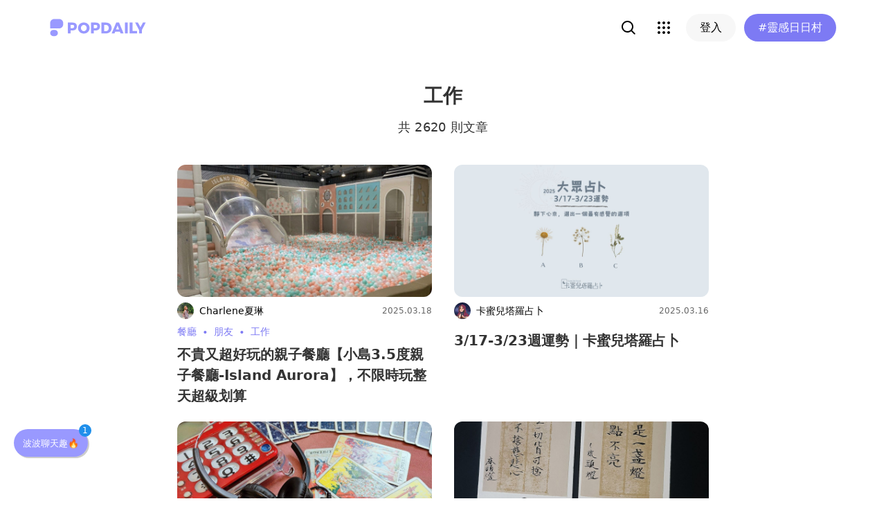

--- FILE ---
content_type: text/html; charset=utf-8
request_url: https://www.popdaily.com.tw/tag/%E5%B7%A5%E4%BD%9C
body_size: 50661
content:
<!DOCTYPE html><html lang="zh" dir="ltr"><head><link rel="dns-prefetch" href="https://www.popdaily.com.tw"/><link rel="dns-prefetch" href="https://static.popdaily.com.tw"/><link rel="dns-prefetch" href="//fonts.googleapis.com"/><link rel="shortcut icon" href="https://static.popdaily.com.tw/statics/favicons/202105favicon.png"/><meta name="viewport" content="initial-scale=1.0, width=device-width, maximum-scale=1.0, user-scalable=1, viewport-fit=cover"/><meta name="agd-partner-manual-verification"/><meta name="ahrefs-site-verification" content="f9bc7122d9782937c96d6d0beddc55335a624889c645eef2263008fad2f10275"/><meta charSet="utf-8"/><meta name="theme-color" content="#ffffff"/><meta name="application-name" content="PopDaily"/><meta name="dailymotion-domain-verification" content="dm4evxpwmstww0lxf"/><meta property="og:url" content="https://www.popdaily.com.tw/tag/%E5%B7%A5%E4%BD%9C"/><meta property="og:site_name" content="PopDaily"/><meta property="og:locale" content="zh_TW"/><meta property="fb:app_id" content="1064594546929511"/><meta property="al:ios:app_name" content="PopDaily 波波黛莉的異想世界"/><meta property="al:ios:app_store_id" content="1410055224"/><meta property="al:ios:url" content="popdaily://tag/%E5%B7%A5%E4%BD%9C"/><meta property="al:android:app_name" content="PopDaily 波波黛莉的異想世界"/><meta property="al:android:package" content="com.popdaily"/><meta property="al:web:should_fallback" content="true"/><meta property="og:type" content="website"/><meta property="og:title" content="PopDaily 波波黛莉的異想世界"/><meta property="og:description" content="PopDaily 波波黛莉的異想世界，女孩的吃喝玩樂、購物生活都在這：）"/><meta property="og:image" content="https://static.popdaily.com.tw/statics/images/og.jpg"/><meta property="og:image:width" content="1560"/><meta property="og:image:height" content="820"/><meta property="twitter:title" content="PopDaily 波波黛莉的異想世界"/><meta property="twitter:description" content="PopDaily 波波黛莉的異想世界，女孩的吃喝玩樂、購物生活都在這：）"/><meta property="twitter:image" content="https://static.popdaily.com.tw/statics/images/og.jpg"/><link rel="stylesheet" href="https://fonts.googleapis.com/css?family=Roboto:400,500,700&amp;display=swap" media="print"/><link rel="stylesheet" href="https://fonts.googleapis.com/css?family=Noto+Sans:400,700&amp;display=swap" media="print"/><script type="application/ld+json">{"@context":"https://schema.org","@type":"Organization","legalName":"PopDaily 波波黛莉的異想世界 - 台灣","url":"https://www.popdaily.com.tw","logo":"https://static.popdaily.com.tw/statics/images/popdaily-logo.svg","contactPoint":{"@type":"ContactPoint","telephone":"+886-2-87730883","contactType":"customer service","areaServed":"TW","availableLanguage":["Chinese"]},"sameAs":["https://www.facebook.com/PopDailyTW/","https://www.youtube.com/channel/UCa40JCy-ESpqENGHBmml7KA","https://www.instagram.com/popdaily/"]}</script><meta data-component="DefaultHead" data-debug="STATIC_DABLE_IO_DETECTION" data-next-side-isamp="FALSE" data-server-side-isamp="FALSE" data-isamp="FALSE" data-source="SERVER" data-dable-css-loaded="TRUE"/><title>「工作」主題Top10懶人包－波波黛莉</title><meta name="description" content="不貴又超好玩的親子餐廳【小島3.5度親子餐廳-Island Aurora】，不限時玩整天超級划算、3/17-3/23週運勢｜卡蜜兒塔羅占卜、電話耳機推薦｜電話會議必備貼心好夥伴｜專業顧問諮詢服務不再手忙腳亂｜解放雙手清晰通話｜仟晉資訊"/><link rel="canonical" href="https://www.popdaily.com.tw/tag/%E5%B7%A5%E4%BD%9C"/><link type="application/rss+xml" rel="alternate" title="「工作」主題Top10懶人包－波波黛莉" href="/api/v2/search/rss"/><script type="application/ld+json">{"@context":"https://schema.org","@type":"WebPage","name":"「工作」主題Top10懶人包－波波黛莉","description":"不貴又超好玩的親子餐廳【小島3.5度親子餐廳-Island Aurora】，不限時玩整天超級划算、3/17-3/23週運勢｜卡蜜兒塔羅占卜、電話耳機推薦｜電話會議必備貼心好夥伴｜專業顧問諮詢服務不再手忙腳亂｜解放雙手清晰通話｜仟晉資訊","keywords":["餐廳","朋友","工作","親子","遊戲","玩具","小朋友","親子餐廳","家長","球池"],"primaryImageOfPage":{"@type":"ImageObject","contentUrl":"https://static.popdaily.com.tw/u/202503/a7287144-5d27-40fb-b1e5-73ed70e63081.jpg"}}</script><script type="application/ld+json">{"@context":"https://schema.org","@type":"ItemList","itemListElement":[[{"@type":"ListItem","name":"不貴又超好玩的親子餐廳【小島3.5度親子餐廳-Island Aurora】，不限時玩整天超級划算","image":"https://static.popdaily.com.tw/u/202503/a7287144-5d27-40fb-b1e5-73ed70e63081.jpg","url":"https://www.popdaily.com.tw/forum/travel/1540819","position":1},{"@type":"ListItem","name":"3/17-3/23週運勢｜卡蜜兒塔羅占卜","image":"https://static.popdaily.com.tw/u/202503/31083d7f-0d6b-40a2-ae22-1dcca3bd6f81.jpg","url":"https://www.popdaily.com.tw/forum/love/1542114","position":2},{"@type":"ListItem","name":"電話耳機推薦｜電話會議必備貼心好夥伴｜專業顧問諮詢服務不再手忙腳亂｜解放雙手清晰通話｜仟晉資訊","image":"https://static.popdaily.com.tw/u/202503/5a0dd668-c9e6-48e2-9daf-71ae531fdfc4.jpg","url":"https://www.popdaily.com.tw/forum/life/1541962","position":3},{"@type":"ListItem","name":"si薰|溫暖的ㄧ句話","image":"https://static.popdaily.com.tw/u/202503/4e7fdf7e-8452-4ef8-ba40-20a7461f978a.jpg","url":"https://www.popdaily.com.tw/forum/diary/1541740","position":4},{"@type":"ListItem","name":"三多B群EX糖衣錠｜8種完整B群再升級｜加班熬夜．學生族．孕媽咪．銀髮族B群補充首選！","image":"https://static.popdaily.com.tw/u/202503/517f9abd-0526-4554-9043-4613fd858265.jpg","url":"https://www.popdaily.com.tw/forum/life/1541683","position":5},{"@type":"ListItem","name":"占卜：這件事／這個工作還有你可以努力改善的空間嗎？","image":"https://static.popdaily.com.tw/u/202502/50ee3102-5539-42cc-b22f-bdaaade19bd0.jpg","url":"https://www.popdaily.com.tw/forum/constellation/1536466","position":6},{"@type":"ListItem","name":"從台北到高雄，音樂總監邱家輝的行動穿搭哲學！用北歐設計展現時尚x移動生活的完美結合","image":"https://static.popdaily.com.tw/u/202503/cb9cbf6b-6700-49ae-a395-cd0ed51fc65e.jpg","url":"https://www.popdaily.com.tw/forum/style/1541381","position":7},{"@type":"ListItem","name":"[續集5]我的上班宮廷劇……","image":"https://static.popdaily.com.tw/u/202503/69e764b3-3eef-4f6c-8227-4f0de1f9eb0d.jpg","url":"https://www.popdaily.com.tw/forum/diary/1541247","position":8},{"@type":"ListItem","name":"🤷【塔羅測驗】😵‍💫 驚慌忙亂？最近什麼事會讓你心慌！","image":"https://static.popdaily.com.tw/u/202503/ce9d0cf2-e6e0-41df-9f18-ec9d16a0dd53.jpg","url":"https://www.popdaily.com.tw/forum/constellation/1540838","position":9},{"@type":"ListItem","name":"《模特兒出道 3 nicola》中文版確定 3 月 27 日上市 公開預售相關資訊","image":"https://static.popdaily.com.tw/u/202503/f9aafb46-5657-4a44-8a3a-578946c0ec7e.jpg","url":"https://www.popdaily.com.tw/forum/life/1540187","position":10}]]}</script><script type="application/ld+json">{"@context":"https://schema.org","@type":"BreadcrumbList","itemListElement":[{"@type":"ListItem","position":1,"name":"PopDaily 波波黛莉的異想世界","item":"https://www.popdaily.com.tw"},{"@type":"ListItem","position":2,"name":"工作","item":"https://www.popdaily.com.tw/tag/%E5%B7%A5%E4%BD%9C"}]}</script><script type="application/ld+json">{"@context":"https://schema.org","@type":"WebSite","url":"https://www.popdaily.com.tw/","potentialAction":{"@type":"SearchAction","target":"https://www.popdaily.com.tw/tag/{tag_string}","query-input":"required name=tag_string"}}</script><link rel="stylesheet" href="/statics/css/reset.min.css"/><meta name="next-head-count" content="43"/><link rel="amphtml" href="/tag/%E5%B7%A5%E4%BD%9C?amp=1"/><link rel="preload" href="https://static.popdaily.com.tw/_next/static/css/styles.ab552bce.chunk.css" as="style"/><link rel="stylesheet" href="https://static.popdaily.com.tw/_next/static/css/styles.ab552bce.chunk.css" data-n-p=""/><noscript data-n-css=""></noscript><link rel="preload" href="https://static.popdaily.com.tw/_next/static/chunks/main-6657e7c097776cda6550.js" as="script"/><link rel="preload" href="https://static.popdaily.com.tw/_next/static/chunks/webpack-8cd40f85cbe1bce6f8b9.js" as="script"/><link rel="preload" href="https://static.popdaily.com.tw/_next/static/chunks/framework.ac0b14255009e9206045.js" as="script"/><link rel="preload" href="https://static.popdaily.com.tw/_next/static/chunks/962438cc.fa278eff594681a25d3b.js" as="script"/><link rel="preload" href="https://static.popdaily.com.tw/_next/static/chunks/ee759108.2e757d5645346339665f.js" as="script"/><link rel="preload" href="https://static.popdaily.com.tw/_next/static/chunks/commons.a2556ffe5f599441f20d.js" as="script"/><link rel="preload" href="https://static.popdaily.com.tw/_next/static/chunks/3e2006ba7a61388456aba42a9339be8fce3f3449.e4bcaaa9765aaf52c009.js" as="script"/><link rel="preload" href="https://static.popdaily.com.tw/_next/static/chunks/eb868af0890f79abc52f7d105a2884f9d1a90726.2f11fee125776e8e0df1.js" as="script"/><link rel="preload" href="https://static.popdaily.com.tw/_next/static/chunks/92c9d0c5572da0ac6aadd26d34d0c58d89887624.2295795c5e3e35b69c4a.js" as="script"/><link rel="preload" href="https://static.popdaily.com.tw/_next/static/chunks/e43b76f59525391920dbd2ec5ba7798cd022e815.520f8b4d0b6690922a5f.js" as="script"/><link rel="preload" href="https://static.popdaily.com.tw/_next/static/chunks/11ae85dc0c13180e587cc9a387f418f3749a3485.d3e12e1cd550f352a1db.js" as="script"/><link rel="preload" href="https://static.popdaily.com.tw/_next/static/chunks/979636038a1fa223bbf584e60729fae4d689bbae.37f5b7f9dd232b2e7aa6.js" as="script"/><link rel="preload" href="https://static.popdaily.com.tw/_next/static/chunks/7f115c52912b6f375c36010d813d6de62a2bf284.3f38a2944dde4c915df1.js" as="script"/><link rel="preload" href="https://static.popdaily.com.tw/_next/static/chunks/342baba932351b1e44c13c1df6d251aaed4c33da.092faa7c4576748cc576.js" as="script"/><link rel="preload" href="https://static.popdaily.com.tw/_next/static/chunks/773bc2f660cc9db4bf4f30a4d4c665394d318bbf.00abff46d653472c6195.js" as="script"/><link rel="preload" href="https://static.popdaily.com.tw/_next/static/chunks/c38c03ced2cd6cd275f350ad68f22612d5d740c3.b8c24f3e7e5a83d2e79a.js" as="script"/><link rel="preload" href="https://static.popdaily.com.tw/_next/static/chunks/f647831cc54b1e12f76d6736277ba056eb3ee6a6.64a714ba20fb78272e45.js" as="script"/><link rel="preload" href="https://static.popdaily.com.tw/_next/static/chunks/08cacea111fa6fbe53105f43aec9c574af6c0b46.1b3fccad8acb43829284.js" as="script"/><link rel="preload" href="https://static.popdaily.com.tw/_next/static/chunks/3dd9391fc016551fcf23387d4d141fbf9134cf5f.f8fa1e1fc3515c843779.js" as="script"/><link rel="preload" href="https://static.popdaily.com.tw/_next/static/chunks/8764aea244c622a0157f9491e5f453c9d6ed3716.54e0a6405cc3b228d386.js" as="script"/><link rel="preload" href="https://static.popdaily.com.tw/_next/static/chunks/ed4e79ed9043a00423232d5543bb364d8486ae76.3a00a5dfb369af67b982.js" as="script"/><link rel="preload" href="https://static.popdaily.com.tw/_next/static/chunks/pages/_app-3262b0b99f493b9fbc73.js" as="script"/><link rel="preload" href="https://static.popdaily.com.tw/_next/static/chunks/bc26bf1d0f010b14341279ff85fd876593b640db.2a1692abbf869022edd1.js" as="script"/><link rel="preload" href="https://static.popdaily.com.tw/_next/static/chunks/279fc3e2cb3912600f127cf1183362e8ac873056.c9ea7e1dee43d846234c.js" as="script"/><link rel="preload" href="https://static.popdaily.com.tw/_next/static/chunks/6ad6845375703a92b325d0a2f79685ed14938504.f9c969d5d780b33fec6a.js" as="script"/><link rel="preload" href="https://static.popdaily.com.tw/_next/static/chunks/096ae73fec3a957f9bbd3800e3733c35ccbf711a.9419603dae26a5d29f57.js" as="script"/><link rel="preload" href="https://static.popdaily.com.tw/_next/static/chunks/4f34923bc73bbe5ed24f3393ffe8d7961870864f.be8f10b3e6ea6da1a59c.js" as="script"/><link rel="preload" href="https://static.popdaily.com.tw/_next/static/chunks/62b5e47437be4a7112155448964f968a7cc02484.37cd3efc78f221cb7079.js" as="script"/><link rel="preload" href="https://static.popdaily.com.tw/_next/static/chunks/6d14129d171b52fb0f25b7941762ea145bdf1d9a.1757fc22e02cccacd160.js" as="script"/><link rel="preload" href="https://static.popdaily.com.tw/_next/static/chunks/efeae2d809ef93999470033cb4460a1e702b31f9.b4e75be4067074639f9e.js" as="script"/><link rel="preload" href="https://static.popdaily.com.tw/_next/static/chunks/c159a05ce15aba1c78fd1e43573dea4d1b90dfa6.ae6a3df809f532cfa0a3.js" as="script"/><link rel="preload" href="https://static.popdaily.com.tw/_next/static/chunks/styles.95e19830f71122f060f9.js" as="script"/><link rel="preload" href="https://static.popdaily.com.tw/_next/static/chunks/pages/tag/%5Btag%5D-415130c76edca05acf01.js" as="script"/><style id="__jsx-1314520290">.layout-content.jsx-1314520290{background-color:#ffffff;width:100%;min-height:100vh;box-sizing:border-box;}.layout-content.jsx-1314520290 .content.jsx-1314520290{width:100%;-webkit-flex:1;-ms-flex:1;flex:1;box-sizing:border-box;}@media only screen and (max-width:500px){.layout-content.jsx-1314520290 .content.jsx-1314520290{padding-top:0;}}.layout-content.jsx-1314520290 .content.jsx-1314520290 .ad{padding:0;margin:0 auto;box-sizing:border-box;}.layout-content.jsx-1314520290 .content.jsx-1314520290 .ad:empty{display:none;}.layout-content.jsx-1314520290 .content.jsx-1314520290 .content__block{margin-right:auto;margin-left:auto;}@media (min-width:576px){.layout-content.jsx-1314520290 .content.jsx-1314520290 .content__block{max-width:576px;}}@media (min-width:768px){.layout-content.jsx-1314520290 .content.jsx-1314520290 .content__block{max-width:768px;}}@media (min-width:992px){.layout-content.jsx-1314520290 .content.jsx-1314520290 .content__block{max-width:992px;}}@media (min-width:1216px){.layout-content.jsx-1314520290 .content.jsx-1314520290 .content__block{max-width:1216px;}}.layout-content.jsx-1314520290 .content.jsx-1314520290 .content__block.content__block--fullWidth > div{background-color:#fff;margin-bottom:15px;}.layout-content.jsx-1314520290 .content.jsx-1314520290 .content__block.content__block--radius{padding-right:15px;padding-left:15px;}.layout-content.jsx-1314520290 .content.jsx-1314520290 .content__block.content__block--radius > div{border-radius:4px;margin-bottom:15px;background:#fff;}.layout-content.jsx-1314520290 .Toastify__toast{padding:14px 12px;border-radius:8px;overflow:hidden;min-height:unset;color:#fff;}.layout-content.jsx-1314520290 .Toastify__toast::before{content:'';display:inline-block;width:20px;height:20px;margin-right:8px;background-size:contain;background-position:center;background-repeat:no-repeat;}.layout-content.jsx-1314520290 .Toastify__toast--default{background-color:rgba(51,51,51,0.98);}.layout-content.jsx-1314520290 .Toastify__toast--default::before{background-image:url("https://static.popdaily.com.tw/statics/images/toast/default.png");}.layout-content.jsx-1314520290 .Toastify__toast--success{background-color:rgba(0,209,181,0.98);}.layout-content.jsx-1314520290 .Toastify__toast--success::before{background-image:url("https://static.popdaily.com.tw/statics/images/toast/success.png");}.layout-content.jsx-1314520290 .Toastify__toast--error{background-color:rgba(234,98,98,0.98);}.layout-content.jsx-1314520290 .Toastify__toast--error::before{background-image:url("https://static.popdaily.com.tw/statics/images/toast/error.png");}.layout-content.jsx-1314520290 .toastStyle{bottom:80px;padding:0 16px;}.layout-content.jsx-1314520290 .toastBodyStyle{font-family:'GenJyuuGothic','Microsoft YaHei','Microsoft JhengHei','Helvetica','Arial',sans-serif;line-height:20px;font-size:14px;}.layout-content.jsx-1314520290 .toast__zoomIn{-webkit-animation-name:zoomIn-jsx-1314520290;animation-name:zoomIn-jsx-1314520290;}@-webkit-keyframes zoomIn-jsx-1314520290{from{opacity:0;-webkit-transform:scale3d(0.8,0.8,0.8);-ms-transform:scale3d(0.8,0.8,0.8);transform:scale3d(0.8,0.8,0.8);}50%{opacity:1;}}@keyframes zoomIn-jsx-1314520290{from{opacity:0;-webkit-transform:scale3d(0.8,0.8,0.8);-ms-transform:scale3d(0.8,0.8,0.8);transform:scale3d(0.8,0.8,0.8);}50%{opacity:1;}}.layout-content.jsx-1314520290 .toast__zoomOut{-webkit-animation-name:zoomOut-jsx-1314520290;animation-name:zoomOut-jsx-1314520290;}@-webkit-keyframes zoomOut-jsx-1314520290{from{opacity:1;}50%{opacity:0;-webkit-transform:scale3d(0.8,0.8,0.8);-ms-transform:scale3d(0.8,0.8,0.8);transform:scale3d(0.8,0.8,0.8);}to{opacity:0;}}@keyframes zoomOut-jsx-1314520290{from{opacity:1;}50%{opacity:0;-webkit-transform:scale3d(0.8,0.8,0.8);-ms-transform:scale3d(0.8,0.8,0.8);transform:scale3d(0.8,0.8,0.8);}to{opacity:0;}}.layout-content.jsx-1314520290 .loadStop{text-align:center;color:#999;width:100%;padding-top:30px;padding-bottom:100px;padding-bottom:calc(100px + constant(safe-area-inset-bottom));padding-bottom:calc(100px + env(safe-area-inset-bottom));}body *{box-sizing:border-box;}.httpStatusError{display:-webkit-box;display:-webkit-flex;display:-ms-flexbox;display:flex;-webkit-flex-flow:column;-ms-flex-flow:column;flex-flow:column;-webkit-box-pack:start;-webkit-justify-content:flex-start;-ms-flex-pack:start;justify-content:flex-start;-webkit-align-items:center;-webkit-box-align:center;-ms-flex-align:center;align-items:center;margin:0 auto;padding:16px 0;}.httpStatusError img{display:block;width:100%;max-width:300px;margin:0 auto;}@media only screen and (max-width:600px){.httpStatusError img{min-width:350px;}}@media only screen and (min-width:768px){.httpStatusError img{min-width:400px;}}@media only screen and (min-width:992px){.httpStatusError img{min-width:450px;}}@media only screen and (min-width:1200px){.httpStatusError img{min-width:500px;}}.httpStatusError p{font-family:"Noto sans","Roboto","Helvetica Neue",Helvetica,Arial,"Noto Sans TC","Microsoft JhengHei","PingFang TC",sans-serif;font-style:normal;font-weight:500;font-size:16px;line-height:24px;text-align:center;color:#414141;margin-top:16px;}.httpStatusError p:empty{display:none;}</style><style id="jss-server-side"></style><style data-styled="" data-styled-version="5.1.1">.uuaua{display:-webkit-box;display:-webkit-flex;display:-ms-flexbox;display:flex;-webkit-align-items:center;-webkit-box-align:center;-ms-flex-align:center;align-items:center;font-size:12px;line-height:1;-webkit-letter-spacing:1px;-moz-letter-spacing:1px;-ms-letter-spacing:1px;letter-spacing:1px;cursor:pointer;opacity:0.4;cursor:default;}/*!sc*/
.uuaua * + *{margin-left:4px;}/*!sc*/
.uuaua svg{width:12px;height:12px;display:none;}/*!sc*/
@media (min-width:768px){.uuaua svg{display:block;}}/*!sc*/
.nbMhC{display:-webkit-box;display:-webkit-flex;display:-ms-flexbox;display:flex;-webkit-align-items:center;-webkit-box-align:center;-ms-flex-align:center;align-items:center;font-size:12px;line-height:1;-webkit-letter-spacing:1px;-moz-letter-spacing:1px;-ms-letter-spacing:1px;letter-spacing:1px;cursor:pointer;}/*!sc*/
.nbMhC * + *{margin-left:4px;}/*!sc*/
.nbMhC svg{width:12px;height:12px;display:none;}/*!sc*/
@media (min-width:768px){.nbMhC svg{display:block;}}/*!sc*/
data-styled.g24[id="Container-ab5uy8-0"]{content:"uuaua,nbMhC,"}/*!sc*/
.gyLxeM{display:-webkit-box;display:-webkit-flex;display:-ms-flexbox;display:flex;-webkit-box-pack:center;-webkit-justify-content:center;-ms-flex-pack:center;justify-content:center;-webkit-align-items:center;-webkit-box-align:center;-ms-flex-align:center;align-items:center;border-radius:9999px;cursor:pointer;height:28px;width:28px;font-size:14px;--bg-opacity:1;background-color:rgba(125,122,244,var(--bg-opacity));--text-opacity:1;color:rgba(255,255,255,var(--text-opacity));}/*!sc*/
.hzmeEc{display:-webkit-box;display:-webkit-flex;display:-ms-flexbox;display:flex;-webkit-box-pack:center;-webkit-justify-content:center;-ms-flex-pack:center;justify-content:center;-webkit-align-items:center;-webkit-box-align:center;-ms-flex-align:center;align-items:center;border-radius:9999px;cursor:pointer;height:28px;width:28px;font-size:14px;}/*!sc*/
.hzmeEc:hover{--bg-opacity:0.08;background-color:rgba(125,122,244,var(--bg-opacity));}/*!sc*/
.bScAgQ{display:-webkit-box;display:-webkit-flex;display:-ms-flexbox;display:flex;-webkit-box-pack:center;-webkit-justify-content:center;-ms-flex-pack:center;justify-content:center;-webkit-align-items:center;-webkit-box-align:center;-ms-flex-align:center;align-items:center;border-radius:9999px;cursor:pointer;height:28px;width:28px;font-size:14px;cursor:default;}/*!sc*/
data-styled.g25[id="Container-sc-1y7pss9-0"]{content:"gyLxeM,hzmeEc,bScAgQ,"}/*!sc*/
.kaCGif{display:-webkit-box;display:-webkit-flex;display:-ms-flexbox;display:flex;-webkit-box-pack:center;-webkit-justify-content:center;-ms-flex-pack:center;justify-content:center;--text-opacity:1;color:rgba(153,153,153,var(--text-opacity));}/*!sc*/
.kaCGif * + *{margin-left:4px;}/*!sc*/
@media (min-width:768px){.kaCGif{display:none;}}/*!sc*/
data-styled.g27[id="MobileContainer-sc-1tgnr9l-1"]{content:"kaCGif,"}/*!sc*/
.dmkSvW{display:-webkit-box;display:-webkit-flex;display:-ms-flexbox;display:flex;-webkit-box-pack:center;-webkit-justify-content:center;-ms-flex-pack:center;justify-content:center;--text-opacity:1;color:rgba(153,153,153,var(--text-opacity));display:none;}/*!sc*/
.dmkSvW * + *{margin-left:4px;}/*!sc*/
@media (min-width:768px){.dmkSvW{display:-webkit-box;display:-webkit-flex;display:-ms-flexbox;display:flex;}}/*!sc*/
data-styled.g28[id="DesktopContainer-sc-1tgnr9l-2"]{content:"dmkSvW,"}/*!sc*/
.kHYxAc{--bg-opacity:0.98;background-color:rgba(125,122,244,var(--bg-opacity));--text-opacity:1;color:rgba(255,255,255,var(--text-opacity));position:-webkit-sticky;position:sticky;top:0;z-index:1001;-webkit-backdrop-filter:blur(4px);backdrop-filter:blur(4px);padding:10px 16px 8px 12px;height:var(--download-bar-height);display:grid;grid-template:'close slogan href' auto '_ logo href' auto / auto 1fr auto;-webkit-align-items:center;-webkit-box-align:center;-ms-flex-align:center;align-items:center;grid-gap:2px 8px;}/*!sc*/
@media (min-width:768px){.kHYxAc{display:none;}}/*!sc*/
data-styled.g34[id="Container-sc-7kvwog-0"]{content:"kHYxAc,"}/*!sc*/
.fbILTH{font-weight:500;line-height:1;border:none;cursor:pointer;white-space:nowrap;-webkit-user-select:none;-moz-user-select:none;-ms-user-select:none;user-select:none;display:-webkit-inline-box;display:-webkit-inline-flex;display:-ms-inline-flexbox;display:inline-flex;-webkit-box-pack:center;-webkit-justify-content:center;-ms-flex-pack:center;justify-content:center;-webkit-align-items:center;-webkit-box-align:center;-ms-flex-align:center;align-items:center;border-radius:28px;-webkit-transition:0.1s;transition:0.1s;--bg-opacity:1;background-color:rgba(247,247,247,var(--bg-opacity));--text-opacity:1;color:rgba(0,0,0,var(--text-opacity));font-size:14px;padding:0 12px;height:32px;--text-opacity:1;color:rgba(125,122,244,var(--text-opacity));grid-area:href;}/*!sc*/
.fbILTH[disabled]{opacity:0.3;}/*!sc*/
.fbILTH:hover{--text-opacity:0.6;}/*!sc*/
.fbILTH:active{--text-opacity:0.6;background-color:#e6e6e6;}/*!sc*/
.fbILTH > svg{width:16px;height:16px;margin-right:4px;}/*!sc*/
data-styled.g35[id="StyledButton-sc-7kvwog-1"]{content:"fbILTH,"}/*!sc*/
.kdFOPt{font-size:18px;grid-area:slogan;line-height:24px;font-weight:bold;}/*!sc*/
data-styled.g36[id="Slogan-sc-7kvwog-2"]{content:"kdFOPt,"}/*!sc*/
.kMCuru{font-size:12px;grid-area:logo;line-height:16px;}/*!sc*/
data-styled.g37[id="Popdaily-sc-7kvwog-3"]{content:"kMCuru,"}/*!sc*/
.fvErMY{position:absolute;right:80px;bottom:0;z-index:-1;}/*!sc*/
data-styled.g38[id="StyledBeansIcon-sc-7kvwog-4"]{content:"fvErMY,"}/*!sc*/
.eUZFBm{width:40px;height:40px;padding:13px;margin:-13px;}/*!sc*/
data-styled.g39[id="CloseButton-sc-7kvwog-5"]{content:"eUZFBm,"}/*!sc*/
.knUgQh{width:40px;height:40px;border-radius:1em;position:relative;display:-webkit-box;display:-webkit-flex;display:-ms-flexbox;display:flex;-webkit-box-pack:center;-webkit-justify-content:center;-ms-flex-pack:center;justify-content:center;-webkit-align-items:center;-webkit-box-align:center;-ms-flex-align:center;align-items:center;}/*!sc*/
.knUgQh:hover{--bg-opacity:1;background-color:rgba(247,247,247,var(--bg-opacity));}/*!sc*/
data-styled.g40[id="IconButton-apjy3v-0"]{content:"knUgQh,"}/*!sc*/
.lghfKA{position:relative;}/*!sc*/
data-styled.g62[id="Container-sc-1yacp6y-0"]{content:"lghfKA,"}/*!sc*/
.kNvomJ{font-weight:500;line-height:1;border:none;cursor:pointer;white-space:nowrap;-webkit-user-select:none;-moz-user-select:none;-ms-user-select:none;user-select:none;display:-webkit-inline-box;display:-webkit-inline-flex;display:-ms-inline-flexbox;display:inline-flex;-webkit-box-pack:center;-webkit-justify-content:center;-ms-flex-pack:center;justify-content:center;-webkit-align-items:center;-webkit-box-align:center;-ms-flex-align:center;align-items:center;border-radius:28px;-webkit-transition:0.1s;transition:0.1s;--bg-opacity:1;background-color:rgba(247,247,247,var(--bg-opacity));--text-opacity:1;color:rgba(0,0,0,var(--text-opacity));font-size:16px;padding:0 20px;height:40px;--bg-opacity:1;background-color:rgba(125,122,244,var(--bg-opacity));--text-opacity:1;color:rgba(255,255,255,var(--text-opacity));padding:0 12px;margin-left:12px;}/*!sc*/
.kNvomJ[disabled]{opacity:0.3;}/*!sc*/
.kNvomJ:hover{--text-opacity:0.6;}/*!sc*/
.kNvomJ:active{--text-opacity:0.6;background-color:#e6e6e6;}/*!sc*/
.kNvomJ > svg{width:20px;height:20px;margin-right:4px;}/*!sc*/
.kNvomJ:active{--bg-opacity:1;background-color:rgba(96,86,219,var(--bg-opacity));}/*!sc*/
@media (min-width:768px){.kNvomJ{padding:0 20px;}}/*!sc*/
data-styled.g71[id="StyledButton-dv800z-0"]{content:"kNvomJ,"}/*!sc*/
.bXAoob{display:inline;}/*!sc*/
@media (min-width:768px){.bXAoob{display:none;}}/*!sc*/
data-styled.g72[id="MobileText-dv800z-1"]{content:"bXAoob,"}/*!sc*/
.gYEiBm{display:none;}/*!sc*/
@media (min-width:768px){.gYEiBm{display:inline;}}/*!sc*/
data-styled.g73[id="DesktopText-dv800z-2"]{content:"gYEiBm,"}/*!sc*/
.bCyTqL{--bg-opacity:1;background-color:rgba(255,255,255,var(--bg-opacity));left:0;z-index:1000;--header-height:0px;--is-header-visible:0;-webkit-transition:top 0.3s ease;transition:top 0.3s ease;will-change:top;top:calc(var(--header-height) * var(--is-header-visible) + var(--download-bar-height));position:-webkit-sticky;position:sticky;}/*!sc*/
@media (min-width:768px){.bCyTqL{top:0;}}/*!sc*/
data-styled.g89[id="Background-u4eoc-0"]{content:"bCyTqL,"}/*!sc*/
.MBjJp{font-size:16px;max-width:1168px;margin:0 auto;display:-webkit-box;display:-webkit-flex;display:-ms-flexbox;display:flex;-webkit-align-items:center;-webkit-box-align:center;-ms-flex-align:center;align-items:center;padding-left:1rem;padding-right:1rem;height:48px;}/*!sc*/
@media (min-width:768px){.MBjJp{height:80px;}}/*!sc*/
.MBjJp .Button-v2d08m-0{font-size:14px;padding:0 12px;height:32px;}/*!sc*/
.MBjJp .Button-v2d08m-0 > svg{width:16px;height:16px;margin-right:4px;}/*!sc*/
@media (min-width:768px){.MBjJp .Button-v2d08m-0{font-size:16px;padding:0 20px;height:40px;}.MBjJp .Button-v2d08m-0 > svg{width:20px;height:20px;margin-right:4px;}}/*!sc*/
data-styled.g90[id="Container-u4eoc-1"]{content:"MBjJp,"}/*!sc*/
.iWjvhx{margin-right:22px;}/*!sc*/
data-styled.g91[id="LogoContainer-u4eoc-2"]{content:"iWjvhx,"}/*!sc*/
.fRQtqw{font-weight:500;line-height:1;border:none;cursor:pointer;white-space:nowrap;-webkit-user-select:none;-moz-user-select:none;-ms-user-select:none;user-select:none;display:-webkit-inline-box;display:-webkit-inline-flex;display:-ms-inline-flexbox;display:inline-flex;-webkit-box-pack:center;-webkit-justify-content:center;-ms-flex-pack:center;justify-content:center;-webkit-align-items:center;-webkit-box-align:center;-ms-flex-align:center;align-items:center;border-radius:28px;-webkit-transition:0.1s;transition:0.1s;--bg-opacity:1;background-color:rgba(247,247,247,var(--bg-opacity));--text-opacity:1;color:rgba(0,0,0,var(--text-opacity));font-size:16px;padding:0 20px;height:40px;display:none;}/*!sc*/
.fRQtqw[disabled]{opacity:0.3;}/*!sc*/
.fRQtqw:hover{--text-opacity:0.6;}/*!sc*/
.fRQtqw:active{--text-opacity:0.6;background-color:#e6e6e6;}/*!sc*/
.fRQtqw > svg{width:20px;height:20px;margin-right:4px;}/*!sc*/
@media (min-width:768px){.fRQtqw{display:-webkit-inline-box;display:-webkit-inline-flex;display:-ms-inline-flexbox;display:inline-flex;}}/*!sc*/
data-styled.g93[id="LoginButton-u4eoc-4"]{content:"fRQtqw,"}/*!sc*/
.gdPHej{display:-webkit-box;display:-webkit-flex;display:-ms-flexbox;display:flex;-webkit-box-flex:1;-webkit-flex-grow:1;-ms-flex-positive:1;flex-grow:1;-webkit-box-pack:end;-webkit-justify-content:flex-end;-ms-flex-pack:end;justify-content:flex-end;-webkit-align-items:center;-webkit-box-align:center;-ms-flex-align:center;align-items:center;}/*!sc*/
.gdPHej > * + *{margin-left:8px;}/*!sc*/
@media (min-width:768px){.gdPHej > * + *{margin-left:12px;}}/*!sc*/
data-styled.g94[id="ButtonContainer-u4eoc-5"]{content:"gdPHej,"}/*!sc*/
:root{--download-bar-height:60px;}/*!sc*/
data-styled.g305[id="sc-global-iUXwoz1"]{content:"sc-global-iUXwoz1,"}/*!sc*/
.eowSWW{width:100%;}/*!sc*/
@media (min-width:768px){.eowSWW{display:block;-webkit-flex-shrink:0;-ms-flex-negative:0;flex-shrink:0;cursor:pointer;-webkit-transition-property:background-color,border-color,color,fill,stroke,opacity,box-shadow,-webkit-transform;-webkit-transition-property:background-color,border-color,color,fill,stroke,opacity,box-shadow,transform;transition-property:background-color,border-color,color,fill,stroke,opacity,box-shadow,transform;-webkit-transition-duration:500ms;transition-duration:500ms;margin-bottom:28px;width:368px;}.eowSWW:hover{opacity:0.8;}}/*!sc*/
data-styled.g361[id="Container-sc-1yn7fz2-0"]{content:"eowSWW,"}/*!sc*/
.xtwoP{margin-bottom:0.5rem;height:24px;}/*!sc*/
.xtwoP a{display:-webkit-box;display:-webkit-flex;display:-ms-flexbox;display:flex;-webkit-box-pack:justify;-webkit-justify-content:space-between;-ms-flex-pack:justify;justify-content:space-between;}/*!sc*/
.xtwoP img{border-radius:9999px;width:24px;height:24px;}/*!sc*/
.xtwoP .publisher{display:-webkit-box;display:-webkit-flex;display:-ms-flexbox;display:flex;}/*!sc*/
.xtwoP .publisher .avatar{margin-right:0.5rem;}/*!sc*/
.xtwoP .publisher .name{--text-opacity:1;color:rgba(0,0,0,var(--text-opacity));font-size:.875rem;font-weight:500;line-height:24px;}/*!sc*/
.xtwoP .time{--text-opacity:1;color:rgba(102,102,102,var(--text-opacity));font-size:.75rem;line-height:24px;}/*!sc*/
data-styled.g362[id="PublishInfo-sc-1yn7fz2-1"]{content:"xtwoP,"}/*!sc*/
.hJrHpv{margin-bottom:0.5rem;}/*!sc*/
.hJrHpv img{border-radius:12px;object-fit:cover;}/*!sc*/
data-styled.g363[id="ArticleImageContainer-sc-1yn7fz2-2"]{content:"hJrHpv,"}/*!sc*/
.kOzeFR{position:relative;padding-top:52%;}/*!sc*/
.kOzeFR img{width:100%;height:100%;object-fit:cover;position:absolute;top:0;bottom:0;right:0;left:0;}/*!sc*/
data-styled.g364[id="ArticleImage-sc-1yn7fz2-3"]{content:"kOzeFR,"}/*!sc*/
.dsVKas{--text-opacity:1;color:rgba(125,122,244,var(--text-opacity));margin-bottom:0.5rem;max-height:20px;line-height:20px;overflow:hidden;text-overflow:ellipsis;white-space:nowrap;}/*!sc*/
.dsVKas a{font-size:0.875rem;}/*!sc*/
.dsVKas a:not(:last-child)::after{margin-left:0.5rem;margin-right:0.5rem;content:'∙';}/*!sc*/
data-styled.g365[id="Tags-sc-1yn7fz2-4"]{content:"dsVKas,"}/*!sc*/
.iIa-Dzl{--text-opacity:1;color:rgba(51,51,51,var(--text-opacity));font-weight:600;margin-bottom:1.25rem;font-size:18px;max-height:82px;overflow:hidden;text-overflow:ellipsis;display:-webkit-box;-webkit-line-clamp:3;-webkit-box-orient:vertical;}/*!sc*/
@media (min-width:768px){.iIa-Dzl{font-size:20px;max-height:84px;}}/*!sc*/
data-styled.g366[id="Text-sc-1yn7fz2-5"]{content:"iIa-Dzl,"}/*!sc*/
.cnyuRc{--bg-opacity:1;background-color:rgba(255,255,255,var(--bg-opacity));padding-bottom:44px;}/*!sc*/
@media (min-width:768px){.cnyuRc{padding-bottom:111px;}}/*!sc*/
data-styled.g367[id="Layout-dgeupr-0"]{content:"cnyuRc,"}/*!sc*/
.jYhDtU{--text-opacity:1;color:rgba(51,51,51,var(--text-opacity));width:100%;font-size:16px;line-height:155%;-webkit-letter-spacing:0.25px;-moz-letter-spacing:0.25px;-ms-letter-spacing:0.25px;letter-spacing:0.25px;text-align:center;margin-top:20px;}/*!sc*/
@media (min-width:768px){.jYhDtU{font-size:18px;line-height:28px;margin-top:40px;}}/*!sc*/
.jYhDtU .tag-name{font-weight:600;font-size:24px;margin-bottom:12px;display:block;}/*!sc*/
@media (min-width:768px){.jYhDtU .tag-name{font-size:28px;line-height:38px;}}/*!sc*/
data-styled.g368[id="Header-dgeupr-1"]{content:"jYhDtU,"}/*!sc*/
.eaoUcz{position:relative;width:100%;min-height:calc(100vh - 62px - 64px);padding:0 16px;margin:0 auto;}/*!sc*/
@media (min-width:768px){.eaoUcz{position:relative;width:768px;min-height:calc(100vh - 260px + 80px);margin:0 auto;padding:0;}}/*!sc*/
data-styled.g369[id="Container-dgeupr-2"]{content:"eaoUcz,"}/*!sc*/
.jCcwUi{width:100%;box-sizing:border-box;}/*!sc*/
@media (min-width:768px){.jCcwUi{width:368px;}}/*!sc*/
data-styled.g370[id="CardWrapper-dgeupr-3"]{content:"jCcwUi,"}/*!sc*/
.RqVc{display:-webkit-box;display:-webkit-flex;display:-ms-flexbox;display:flex;-webkit-flex-direction:row;-ms-flex-direction:row;flex-direction:row;-webkit-flex-wrap:wrap;-ms-flex-wrap:wrap;flex-wrap:wrap;-webkit-box-pack:justify;-webkit-justify-content:space-between;-ms-flex-pack:justify;justify-content:space-between;margin-top:20px;}/*!sc*/
@media (min-width:768px){.RqVc{margin-top:40px;}}/*!sc*/
data-styled.g371[id="ResultContainer-dgeupr-4"]{content:"RqVc,"}/*!sc*/
.cBcLuN{margin-top:0;}/*!sc*/
@media (min-width:768px){.cBcLuN{margin-top:13px;}}/*!sc*/
data-styled.g373[id="Footer-dgeupr-6"]{content:"cBcLuN,"}/*!sc*/
</style></head><body><div id="__next"><script>window.showAD = true</script><div class="jsx-1314520290 Layout-dgeupr-0 cnyuRc"><div class="Container-sc-7kvwog-0 kHYxAc"><svg width="75" height="66" viewBox="0 0 75 66" fill="none" xmlns="http://www.w3.org/2000/svg" class="StyledBeansIcon-sc-7kvwog-4 fvErMY"><g clip-path="url(#clip0)"><path d="M70.6197 33.032C69.6495 31.9517 68.0314 31.8884 66.9655 32.8817L56.8039 42.4448C55.738 43.4381 55.6677 45.0861 56.6379 46.1664C57.6081 47.2468 59.2262 47.3101 60.2921 46.3168L70.4537 36.7537C71.5196 35.7604 71.5899 34.1124 70.6197 33.032Z" fill="white" stroke="#3A3A3A" stroke-miterlimit="10"></path><path d="M68.2854 33.7256C68.2001 33.7492 68.146 33.7177 68.0607 33.7413C67.9754 33.765 67.8361 33.7571 67.8048 33.8123C67.7195 33.8359 67.603 33.9147 67.5717 33.9699C67.4552 34.0488 67.4239 34.1039 67.4155 34.2459C67.353 34.3563 67.3757 34.443 67.3132 34.5534C67.282 34.6086 67.3048 34.6953 67.2735 34.7505C67.3191 34.924 67.3419 35.0107 67.504 35.1053C67.5581 35.1369 67.6121 35.1684 67.6662 35.2C67.8283 35.2946 67.9364 35.3577 68.0757 35.3656C68.161 35.342 68.2463 35.3183 68.3004 35.3499C68.3857 35.3262 68.471 35.3026 68.5563 35.279C68.6728 35.2001 68.7581 35.1765 68.8747 35.0977C68.9912 35.0188 69.0225 34.9636 69.0309 34.8217C69.0622 34.7665 69.0707 34.6246 69.0479 34.5378C69.0791 34.4827 69.0563 34.3959 69.0335 34.3092C69.0108 34.2224 68.9339 34.1042 68.8571 33.9859C68.803 33.9543 68.749 33.9228 68.6949 33.8912C68.5328 33.7966 68.4247 33.7335 68.2854 33.7256Z" fill="#6567FF"></path><path d="M65.9869 38.0386C65.9159 38.2909 65.899 38.5747 65.828 38.827C65.7655 38.9374 65.7883 39.0242 65.8111 39.1109C65.8339 39.1976 65.8567 39.2844 65.9335 39.4027C65.9563 39.4894 66.0644 39.5525 66.1725 39.6156C66.2806 39.6787 66.3346 39.7102 66.4427 39.7733C66.4967 39.8049 66.582 39.7812 66.6361 39.8128C66.7754 39.8207 66.892 39.7418 66.9773 39.7182C67.0085 39.663 67.0938 39.6394 67.1251 39.5842C67.2416 39.5053 67.3041 39.395 67.3439 39.1978C67.4148 38.9455 67.4318 38.6617 67.5027 38.4094C67.5652 38.299 67.5425 38.2122 67.5197 38.1255C67.5281 37.9836 67.4513 37.8653 67.3973 37.8337C67.3745 37.747 67.2976 37.6287 67.1895 37.5656C67.0814 37.5025 67.0274 37.471 66.9193 37.4079C66.8653 37.3763 66.78 37.4 66.7259 37.3684C66.5866 37.3605 66.47 37.4394 66.3847 37.463C66.3535 37.5182 66.2682 37.5418 66.2369 37.597C66.0891 37.7311 66.0266 37.8414 65.9869 38.0386Z" fill="#6567FF"></path><path d="M65.0161 35.5626C64.7915 35.5783 64.6522 35.5704 64.4588 35.5309C64.3735 35.5546 64.2341 35.5467 64.1488 35.5703C64.0635 35.594 63.947 35.6728 63.9157 35.728C63.7992 35.8068 63.7679 35.862 63.7594 36.0039C63.6969 36.1143 63.7197 36.2011 63.6572 36.3114C63.68 36.3982 63.6488 36.4534 63.6715 36.5401C63.7171 36.7136 63.7399 36.8003 63.902 36.895C63.9561 36.9265 64.0101 36.9581 64.0642 36.9896C64.1723 37.0527 64.3116 37.0606 64.451 37.0685C64.6443 37.108 64.8149 37.0607 65.0083 37.1001C65.0936 37.0765 65.233 37.0844 65.3183 37.0607C65.4036 37.0371 65.5201 36.9583 65.5514 36.9031C65.6679 36.8242 65.6992 36.7691 65.7077 36.6271C65.7702 36.5167 65.7474 36.43 65.8099 36.3196C65.8099 36.3196 65.7871 36.2329 65.7643 36.1461C65.7187 35.9727 65.6959 35.8859 65.5338 35.7913C65.4797 35.7597 65.4257 35.7282 65.3717 35.6966C65.2636 35.6336 65.1555 35.5705 65.0161 35.5626Z" fill="#6567FF"></path><path d="M59.9085 41.0262C59.8916 41.31 59.8434 41.6491 59.8265 41.9329C59.8493 42.0197 59.8408 42.1616 59.8636 42.2483C59.8864 42.3351 59.9633 42.4534 60.0173 42.4849C60.0941 42.6032 60.1482 42.6347 60.2875 42.6427C60.3956 42.7057 60.4809 42.6821 60.589 42.7452C60.8136 42.7295 60.9842 42.6822 61.132 42.5482C61.1633 42.493 61.1946 42.4378 61.2258 42.3826C61.2883 42.2722 61.2968 42.1303 61.3052 41.9883C61.3222 41.7045 61.3704 41.3654 61.3873 41.0816C61.3645 40.9948 61.373 40.8529 61.3502 40.7662C61.3274 40.6794 61.2505 40.5612 61.1965 40.5296C61.1197 40.4113 61.0656 40.3798 60.9263 40.3719C60.8182 40.3088 60.7329 40.3324 60.6248 40.2693C60.4002 40.2851 60.2296 40.3323 60.0817 40.4664C60.0505 40.5216 60.0192 40.5767 59.988 40.6319C59.9255 40.7423 59.917 40.8842 59.9085 41.0262Z" fill="#6567FF"></path><path d="M64.2588 39.8202C64.182 39.7019 64.0511 39.5521 63.9742 39.4338C63.8974 39.3155 63.8434 39.284 63.7353 39.2209C63.6584 39.1026 63.6044 39.071 63.465 39.0631C63.357 39 63.2717 39.0237 63.1636 38.9606C63.0783 38.9842 62.9389 38.9763 62.8536 39C62.7683 39.0236 62.6518 39.1024 62.6205 39.1576C62.5893 39.2128 62.558 39.268 62.5268 39.3232C62.4642 39.4336 62.4558 39.5755 62.4473 39.7174C62.4701 39.8042 62.4389 39.8594 62.4616 39.9461C62.5072 40.1196 62.53 40.2063 62.6922 40.301C62.8002 40.3641 62.8771 40.4824 62.9539 40.6006C62.8999 40.5691 62.8771 40.4823 62.823 40.4508C62.8458 40.5375 62.8999 40.5691 62.9227 40.6558C62.9454 40.7426 63.0535 40.8057 63.1616 40.8688C63.2697 40.9318 63.3238 40.9634 63.4319 41.0265C63.5399 41.0896 63.6252 41.0659 63.7105 41.0423C63.7958 41.0187 63.8811 40.995 63.9977 40.9162C64.0289 40.861 64.1142 40.8373 64.1455 40.7822C64.2621 40.7033 64.3246 40.5929 64.3643 40.3958C64.3955 40.3406 64.3727 40.2539 64.404 40.1987C64.4125 40.0568 64.3356 39.9385 64.2588 39.8202Z" fill="#6567FF"></path><path d="M59.6026 43.3442C59.2074 43.4073 58.7894 43.3836 58.3713 43.3598C58.4254 43.3914 58.5107 43.3678 58.5647 43.3993C58.4566 43.3362 58.3713 43.3598 58.286 43.3835C58.2007 43.4071 58.1154 43.4308 57.9989 43.5096C57.9136 43.5333 57.8511 43.6436 57.7886 43.754C57.726 43.8644 57.6948 43.9196 57.6323 44.03C57.5926 44.2271 57.6069 44.4558 57.7378 44.6056C57.7918 44.6371 57.8146 44.7239 57.8687 44.7554C57.9455 44.8737 58.0536 44.9368 58.247 44.9762C58.5257 44.9921 58.7731 45.0631 59.083 45.0237C59.3077 45.0079 59.5011 45.0474 59.7257 45.0317C59.811 45.008 59.9503 45.0159 60.0356 44.9923C60.1209 44.9686 60.2375 44.8898 60.2687 44.8346C60.3853 44.7558 60.4166 44.7006 60.425 44.5587C60.4875 44.4483 60.4647 44.3615 60.5272 44.2512C60.5129 44.0225 60.4673 43.849 60.3365 43.6992C60.0434 43.4547 59.8273 43.3285 59.6026 43.3442Z" fill="#6567FF"></path><path d="M59.0816 42.2324C59.0901 42.0904 59.0673 42.0037 59.1298 41.8933C59.107 41.8066 59.1154 41.6647 59.0927 41.5779C59.0699 41.4912 58.993 41.3729 58.939 41.3413C58.8621 41.2231 58.8081 41.1915 58.6688 41.1836C58.5607 41.1205 58.4754 41.1442 58.3673 41.0811C58.282 41.1047 58.2279 41.0732 58.1426 41.0968C57.972 41.1441 57.8867 41.1677 57.793 41.3333C57.7617 41.3885 57.7305 41.4437 57.6992 41.4989C57.6367 41.6092 57.6282 41.7512 57.6198 41.8931C57.6113 42.035 57.6341 42.1218 57.5716 42.2322C57.5944 42.3189 57.5859 42.4608 57.6087 42.5476C57.6315 42.6343 57.7083 42.7526 57.7624 42.7841C57.8392 42.9024 57.8933 42.934 58.0326 42.9419C58.1407 43.005 58.226 42.9813 58.3341 43.0444C58.4194 43.0208 58.4734 43.0523 58.5587 43.0287C58.7293 42.9814 58.8146 42.9577 58.9084 42.7922C58.9396 42.737 58.9709 42.6818 59.0022 42.6266C59.0106 42.4847 59.0731 42.3743 59.0816 42.2324Z" fill="#6567FF"></path><path d="M72.3277 36.7462C72.1994 36.0838 71.403 35.8393 70.9284 36.2965L59.8487 46.7189C59.374 47.1762 59.5479 48.012 60.1821 48.1619C62.1615 48.7299 65.4283 47.4057 68.3304 44.6937C71.2012 42.0368 72.7353 38.82 72.3277 36.7462Z" fill="#AEB6FF" stroke="#3A3A3A" stroke-miterlimit="10"></path><path d="M67.1068 30.9815C65.1273 30.4135 61.8606 31.7377 58.9585 34.4497C56.1417 37.1381 54.5764 40.4102 54.984 42.484C55.1123 43.1463 55.9086 43.3909 56.3833 42.9336L67.463 32.5112C67.8836 32.0224 67.7098 31.1866 67.1068 30.9815Z" fill="#AEB6FF" stroke="#3A3A3A" stroke-miterlimit="10"></path><path d="M24.1212 29.6823C23.151 28.602 21.5329 28.5387 20.467 29.532L10.3282 39.1818C9.2623 40.1751 9.19199 41.8231 10.1622 42.9035C11.1324 43.9839 12.7505 44.0472 13.8164 43.0538L23.978 33.4908C25.0211 32.4107 25.0914 30.7627 24.1212 29.6823Z" fill="white" stroke="#3A3A3A" stroke-miterlimit="10"></path><path d="M21.8096 30.4625C21.7243 30.4861 21.6703 30.4546 21.585 30.4782C21.4997 30.5019 21.3603 30.4939 21.275 30.5176C21.1897 30.5412 21.0732 30.6201 21.0419 30.6753C20.9254 30.7541 20.8941 30.8093 20.8857 30.9512C20.8231 31.0616 20.8459 31.1483 20.7834 31.2587C20.8062 31.3454 20.775 31.4006 20.7978 31.4874C20.8433 31.6609 20.8661 31.7476 21.0283 31.8422C21.0823 31.8738 21.1364 31.9053 21.1904 31.9369C21.2985 32 21.4378 32.0079 21.5772 32.0158C21.6625 31.9921 21.7165 32.0237 21.8018 32C21.8871 31.9764 22.0265 31.9843 22.1118 31.9607C22.1971 31.937 22.3136 31.8582 22.3449 31.803C22.4614 31.7242 22.4927 31.669 22.5011 31.527C22.5636 31.4167 22.5409 31.3299 22.6034 31.2195C22.5806 31.1328 22.6118 31.0776 22.589 30.9909C22.5435 30.8174 22.5207 30.7307 22.3585 30.636C22.3045 30.6045 22.2504 30.5729 22.1964 30.5414C22.0883 30.4783 21.949 30.4704 21.8096 30.4625Z" fill="#6567FF"></path><path d="M19.4883 34.6884C19.4174 34.9408 19.4004 35.2246 19.3295 35.4769C19.267 35.5873 19.2897 35.674 19.3125 35.7608C19.3353 35.8475 19.3581 35.9343 19.435 36.0525C19.4577 36.1393 19.5658 36.2024 19.6739 36.2655C19.782 36.3286 19.8361 36.3601 19.9441 36.4232C19.9982 36.4547 20.0835 36.4311 20.1375 36.4627C20.2769 36.4706 20.3934 36.3917 20.4787 36.3681C20.51 36.3129 20.5953 36.2892 20.6265 36.2341C20.7431 36.1552 20.8056 36.0448 20.8453 35.8477C20.9163 35.5954 20.9332 35.3116 21.0042 35.0593C21.0667 34.9489 21.0439 34.8621 21.0211 34.7754C20.9983 34.6887 20.9755 34.6019 20.8987 34.4836C20.8759 34.3969 20.7678 34.3338 20.6597 34.2707C20.5516 34.2076 20.4976 34.1761 20.3895 34.113C20.3355 34.0814 20.2502 34.1051 20.1961 34.0735C20.0568 34.0656 19.9402 34.1444 19.8549 34.1681C19.8237 34.2233 19.7384 34.2469 19.7071 34.3021C19.5593 34.4361 19.4968 34.5465 19.4883 34.6884Z" fill="#6567FF"></path><path d="M18.4863 32.2676C18.2929 32.2282 18.1224 32.2755 17.929 32.236C17.8437 32.2597 17.7043 32.2518 17.619 32.2754C17.5337 32.2991 17.4172 32.3779 17.3859 32.4331C17.2694 32.5119 17.2381 32.5671 17.2296 32.709C17.1671 32.8194 17.1899 32.9061 17.1274 33.0165C17.1502 33.1033 17.119 33.1585 17.1417 33.2452C17.1873 33.4187 17.2101 33.5054 17.3722 33.6001C17.4263 33.6316 17.4803 33.6631 17.5344 33.6947C17.6425 33.7578 17.7818 33.7657 17.9212 33.7736C18.1145 33.813 18.2851 33.7658 18.4785 33.8052C18.5638 33.7816 18.7032 33.7895 18.7885 33.7658C18.8738 33.7422 18.9903 33.6634 19.0216 33.6082C19.1381 33.5293 19.1694 33.4741 19.1778 33.3322C19.2404 33.2218 19.2176 33.1351 19.2801 33.0247C19.2573 32.938 19.2885 32.8828 19.2657 32.796C19.2202 32.6226 19.1974 32.5358 19.0352 32.4412C18.9812 32.4096 18.9272 32.3781 18.8731 32.3466C18.8191 32.315 18.6257 32.2755 18.4863 32.2676Z" fill="#6567FF"></path><path d="M13.3788 37.7315C13.3618 38.0154 13.3137 38.3544 13.2967 38.6383C13.3195 38.725 13.3111 38.8669 13.3339 38.9537C13.3566 39.0404 13.4335 39.1587 13.4875 39.1902C13.5644 39.3085 13.6184 39.3401 13.7577 39.348C13.8658 39.4111 13.9511 39.3874 14.0592 39.4505C14.2839 39.4348 14.4545 39.3875 14.6023 39.2535C14.6335 39.1983 14.6648 39.1431 14.696 39.0879C14.7586 38.9775 14.767 38.8356 14.7755 38.6937C14.7924 38.4098 14.8406 38.0708 14.8575 37.7869C14.8347 37.7002 14.8432 37.5582 14.8204 37.4715C14.7976 37.3848 14.7208 37.2665 14.6667 37.2349C14.5899 37.1166 14.5358 37.0851 14.3965 37.0772C14.2884 37.0141 14.2031 37.0377 14.095 36.9746C13.8704 36.9904 13.6998 37.0377 13.552 37.1717C13.5207 37.2269 13.4895 37.2821 13.4582 37.3373C13.3957 37.4476 13.3872 37.5896 13.3788 37.7315Z" fill="#6567FF"></path><path d="M17.8142 36.5018C17.7374 36.3836 17.6065 36.2337 17.5297 36.1154C17.4529 35.9972 17.3448 35.9341 17.2907 35.9025C17.2139 35.7842 17.1598 35.7527 17.0205 35.7448C16.9124 35.6817 16.8271 35.7053 16.719 35.6422C16.6337 35.6659 16.4944 35.658 16.4091 35.6816C16.3238 35.7053 16.2072 35.7841 16.176 35.8393C16.1447 35.8945 16.1135 35.9497 16.0822 36.0048C16.0197 36.1152 16.0112 36.2572 16.0028 36.3991C16.0256 36.4858 15.9943 36.541 16.0171 36.6277C16.0627 36.8012 16.0855 36.888 16.2476 36.9826C16.3557 37.0457 16.4325 37.164 16.5094 37.2823C16.4553 37.2507 16.4325 37.164 16.3785 37.1324C16.4013 37.2192 16.4553 37.2507 16.4781 37.3375C16.5009 37.4242 16.609 37.4873 16.7171 37.5504C16.8252 37.6135 16.8792 37.645 16.9873 37.7081C17.0954 37.7712 17.1807 37.7476 17.266 37.7239C17.3513 37.7003 17.4366 37.6767 17.5531 37.5978C17.5844 37.5426 17.6697 37.519 17.7009 37.4638C17.8175 37.385 17.88 37.2746 17.9197 37.0775C17.951 37.0223 17.9282 36.9355 17.9594 36.8803C17.8826 36.7621 17.8911 36.6201 17.8142 36.5018Z" fill="#6567FF"></path><path d="M13.1581 40.0259C12.7628 40.0889 12.3448 40.0652 11.9267 40.0415C11.9808 40.073 12.0661 40.0494 12.1201 40.0809C12.012 40.0178 11.9267 40.0415 11.8414 40.0651C11.7561 40.0888 11.6708 40.1124 11.5543 40.1912C11.469 40.2149 11.4065 40.3253 11.344 40.4356C11.2815 40.546 11.2502 40.6012 11.1877 40.7116C11.148 40.9087 11.1623 41.1374 11.2932 41.2872C11.3472 41.3188 11.37 41.4055 11.4241 41.437C11.5009 41.5553 11.609 41.6184 11.8024 41.6579C12.0811 41.6737 12.3285 41.7447 12.6385 41.7053C12.8631 41.6896 13.0565 41.729 13.2811 41.7133C13.3664 41.6896 13.5058 41.6976 13.5911 41.6739C13.6764 41.6503 13.7929 41.5714 13.8242 41.5162C13.9407 41.4374 13.972 41.3822 13.9805 41.2403C14.043 41.1299 14.0202 41.0432 14.0827 40.9328C14.0684 40.7041 14.0228 40.5306 13.8919 40.3808C13.5448 40.1048 13.3827 40.0101 13.1581 40.0259Z" fill="#6567FF"></path><path d="M12.583 38.8825C12.5915 38.7406 12.5687 38.6538 12.6312 38.5435C12.6084 38.4567 12.6169 38.3148 12.5941 38.2281C12.5713 38.1413 12.4945 38.023 12.4404 37.9915C12.3636 37.8732 12.3096 37.8417 12.1702 37.8338C12.0621 37.7707 11.9768 37.7943 11.8687 37.7312C11.7834 37.7548 11.7294 37.7233 11.6441 37.7469C11.4735 37.7942 11.3882 37.8179 11.2944 37.9834C11.2632 38.0386 11.2319 38.0938 11.2007 38.149C11.1382 38.2594 11.1297 38.4013 11.1212 38.5432C11.1128 38.6852 11.1356 38.7719 11.0731 38.8823C11.0958 38.969 11.0874 39.111 11.1102 39.1977C11.133 39.2844 11.2098 39.4027 11.2638 39.4343C11.3407 39.5525 11.3947 39.5841 11.5341 39.592C11.6422 39.6551 11.7275 39.6315 11.8355 39.6945C11.9208 39.6709 11.9749 39.7025 12.0602 39.6788C12.2308 39.6315 12.3161 39.6079 12.4098 39.4423C12.4411 39.3871 12.4724 39.3319 12.5036 39.2767C12.5349 39.2216 12.5746 39.0244 12.583 38.8825Z" fill="#6567FF"></path><path d="M25.8291 33.3963C25.7009 32.734 24.9045 32.4894 24.4298 32.9467L13.3501 43.3691C12.8754 43.8263 13.0493 44.6622 13.6835 44.8121C15.663 45.3801 18.9297 44.0558 21.8319 41.3438C24.6715 38.7422 26.2368 35.4701 25.8291 33.3963Z" fill="#AEB6FF" stroke="#3A3A3A" stroke-miterlimit="10"></path><path d="M20.6311 27.7183C18.6517 27.1503 15.3849 28.4745 12.4828 31.1866C9.666 33.8749 8.10069 37.147 8.50832 39.2208C8.6366 39.8831 9.43294 40.1277 9.90762 39.6704L20.9873 29.2481C21.3852 28.6725 21.2653 27.8682 20.6311 27.7183Z" fill="#AEB6FF" stroke="#3A3A3A" stroke-miterlimit="10"></path><path d="M34.3 50.3108C32.8753 50.287 31.7157 51.4459 31.6851 52.8967L31.4899 66.9556C31.4593 68.4064 32.5916 69.5815 34.0163 69.6053C35.441 69.6292 36.6007 68.4703 36.6312 67.0194L36.8805 52.9921C36.8571 51.5097 35.7247 50.3347 34.3 50.3108Z" fill="white" stroke="#3A3A3A" stroke-miterlimit="10"></path><path d="M33.2432 52.5578C33.2119 52.613 33.1266 52.6366 33.0954 52.6918C32.9788 52.7706 32.9476 52.8258 32.9391 52.9678C32.8766 53.0781 32.8994 53.1649 32.8369 53.2753C32.8597 53.362 32.8512 53.5039 32.874 53.5907C32.8968 53.6774 32.9736 53.7957 33.0277 53.8272C33.0817 53.8588 33.1357 53.8903 33.1898 53.9219C33.2979 53.985 33.4372 53.9929 33.5766 54.0008C33.6619 53.9771 33.7159 54.0087 33.8012 53.985C33.9718 53.9377 34.0571 53.9141 34.1509 53.7485C34.1821 53.6933 34.2674 53.6697 34.2987 53.6145C34.4152 53.5357 34.4465 53.4805 34.455 53.3386C34.5175 53.2282 34.4947 53.1414 34.5572 53.0311C34.5344 52.9443 34.5428 52.8024 34.5201 52.7157C34.4973 52.6289 34.4204 52.5106 34.3664 52.4791C34.3123 52.4475 34.2583 52.416 34.2043 52.3844C34.0962 52.3213 33.9568 52.3134 33.8175 52.3055C33.7322 52.3292 33.6781 52.2976 33.5928 52.3213C33.4222 52.3686 33.3057 52.4474 33.2432 52.5578Z" fill="#6567FF"></path><path d="M34.6445 57.1946C34.7982 57.4311 34.9518 57.6677 35.1368 57.8491C35.1596 57.9358 35.2677 57.9989 35.3757 58.062C35.4838 58.1251 35.5379 58.1566 35.646 58.2197C35.7541 58.2828 35.8394 58.2592 35.9247 58.2355C36.01 58.2119 36.0952 58.1883 36.2118 58.1094C36.2431 58.0542 36.3284 58.0306 36.3596 57.9754C36.4762 57.8966 36.5387 57.7862 36.5784 57.5891C36.6096 57.5339 36.5869 57.4471 36.6181 57.392C36.6266 57.25 36.5497 57.1317 36.5269 57.045C36.3733 56.8084 36.2196 56.5719 36.0347 56.3905C36.0119 56.3037 35.9038 56.2407 35.7957 56.1776C35.6876 56.1145 35.6336 56.0829 35.5255 56.0198C35.4174 55.9567 35.3321 55.9804 35.2468 56.004C35.1615 56.0277 35.0762 56.0513 34.9596 56.1301C34.9284 56.1853 34.8431 56.209 34.8118 56.2642C34.6953 56.343 34.6328 56.4534 34.5931 56.6505C34.5618 56.7057 34.5846 56.7924 34.5533 56.8476C34.5221 56.9028 34.5677 57.0763 34.6445 57.1946Z" fill="#6567FF"></path><path d="M32.2411 56.2321C32.0933 56.3661 31.9454 56.5001 31.7976 56.6342C31.6811 56.713 31.6498 56.7682 31.6414 56.9101C31.5789 57.0205 31.6017 57.1072 31.5391 57.2176C31.5619 57.3044 31.5535 57.4463 31.5763 57.533C31.599 57.6198 31.6759 57.738 31.7299 57.7696C31.784 57.8011 31.838 57.8327 31.8921 57.8642C32.0002 57.9273 32.1395 57.9352 32.2788 57.9431C32.3641 57.9195 32.4182 57.951 32.5035 57.9274C32.6741 57.8801 32.7594 57.8565 32.8531 57.6909C33.0009 57.5569 33.1488 57.4229 33.2966 57.2888C33.4131 57.21 33.4444 57.1548 33.4528 57.0129C33.5153 56.9025 33.4925 56.8158 33.5551 56.7054C33.5323 56.6186 33.5407 56.4767 33.5179 56.39C33.4951 56.3032 33.4183 56.185 33.3643 56.1534C33.3102 56.1219 33.2562 56.0903 33.2021 56.0588C33.094 55.9957 32.9547 55.9878 32.8154 55.9799C32.7301 56.0035 32.676 55.972 32.5907 55.9956C32.4742 56.0744 32.3889 56.0981 32.2411 56.2321Z" fill="#6567FF"></path><path d="M32.5745 63.7701C32.8135 63.983 32.9672 64.2196 33.2062 64.4325C33.283 64.5508 33.337 64.5824 33.4764 64.5903C33.5845 64.6534 33.6698 64.6297 33.7779 64.6928C33.8632 64.6692 34.0025 64.6771 34.0878 64.6534C34.1731 64.6298 34.2896 64.551 34.3209 64.4958C34.3522 64.4406 34.3834 64.3854 34.4147 64.3302C34.4772 64.2198 34.4856 64.0779 34.4941 63.936C34.4798 63.7073 34.4342 63.5338 34.3033 63.384C34.0643 63.1711 33.9107 62.9345 33.6717 62.7216C33.5949 62.6033 33.5408 62.5717 33.4015 62.5638C33.2934 62.5007 33.2081 62.5244 33.1 62.4613C33.0147 62.4849 32.8754 62.477 32.7901 62.5007C32.7048 62.5243 32.5882 62.6031 32.5569 62.6583C32.5257 62.7135 32.4944 62.7687 32.4632 62.8239C32.4007 62.9343 32.3922 63.0762 32.3838 63.2181C32.344 63.4152 32.4437 63.6203 32.5745 63.7701Z" fill="#6567FF"></path><path d="M34.7481 59.6782C34.5547 59.6388 34.4153 59.6309 34.276 59.623C34.1907 59.6466 34.0514 59.6387 33.9973 59.6072C33.912 59.6308 33.7727 59.6229 33.6874 59.6466C33.6021 59.6702 33.4855 59.749 33.4543 59.8042C33.3377 59.8831 33.3065 59.9382 33.298 60.0802C33.2355 60.1906 33.2583 60.2773 33.1958 60.3877C33.2186 60.4744 33.1873 60.5296 33.2101 60.6163C33.2557 60.7898 33.2785 60.8766 33.4406 60.9712C33.4946 61.0027 33.5487 61.0343 33.6027 61.0658C33.7108 61.1289 33.8502 61.1368 33.9895 61.1447C34.1288 61.1526 34.2141 61.129 34.3535 61.1369C34.2994 61.1054 34.2141 61.129 34.1601 61.0975C34.2141 61.129 34.2994 61.1054 34.3535 61.1369C34.4616 61.2 34.5469 61.1764 34.6322 61.1527C34.7175 61.1291 34.8028 61.1054 34.9193 61.0266C35.0274 61.0897 35.144 61.0109 35.2065 60.9005C35.269 60.7901 35.3002 60.7349 35.3628 60.6245C35.394 60.5693 35.3712 60.4826 35.4025 60.4274C35.4109 60.2855 35.3341 60.1672 35.3113 60.0804C35.2573 60.0489 35.2345 59.9622 35.1804 59.9306C35.0496 59.7808 34.9415 59.7177 34.7481 59.6782Z" fill="#6567FF"></path><path d="M34.0911 65.5368C33.8182 65.8916 33.5226 66.1597 33.227 66.4277C33.1104 66.5065 33.0792 66.5617 33.0707 66.7037C33.0082 66.814 33.031 66.9008 32.9685 67.0112C32.9828 67.2398 33.0284 67.4133 33.1593 67.5631C33.2902 67.713 33.5064 67.8392 33.731 67.8234C33.8163 67.7998 33.8703 67.8313 33.9556 67.8077C34.1262 67.7604 34.2115 67.7368 34.3053 67.5712C34.6009 67.3031 34.9278 66.9799 35.1694 66.6803C35.2859 66.6015 35.3172 66.5463 35.3256 66.4044C35.3881 66.294 35.3653 66.2072 35.4279 66.0969C35.4135 65.8682 35.3679 65.6947 35.2371 65.5449C35.1062 65.395 34.89 65.2689 34.6654 65.2846C34.5801 65.3082 34.526 65.2767 34.4407 65.3003C34.2701 65.3476 34.1536 65.4265 34.0911 65.5368Z" fill="#6567FF"></path><path d="M32.908 65.2134C32.8312 65.0951 32.7771 65.0635 32.7003 64.9452C32.6235 64.827 32.5694 64.7954 32.4301 64.7875C32.322 64.7244 32.2367 64.7481 32.1286 64.685C32.0433 64.7086 31.904 64.7007 31.8187 64.7243C31.7334 64.748 31.6168 64.8268 31.5856 64.882C31.5543 64.9372 31.523 64.9924 31.4918 65.0476C31.4293 65.158 31.4208 65.2999 31.4124 65.4418C31.4351 65.5286 31.4039 65.5837 31.4267 65.6705C31.4723 65.844 31.4951 65.9307 31.6572 66.0253C31.734 66.1436 31.7881 66.1752 31.8649 66.2935C31.9417 66.4117 31.9958 66.4433 32.1351 66.4512C32.2432 66.5143 32.3285 66.4906 32.4366 66.5537C32.5219 66.5301 32.6612 66.538 32.7465 66.5144C32.7238 66.4276 32.8091 66.404 32.8716 66.2936C32.9028 66.2384 32.9341 66.1832 32.9653 66.128C33.0278 66.0176 33.0363 65.8757 33.0448 65.7338C33.022 65.647 33.0532 65.5919 33.0304 65.5051C33.0076 65.4184 32.9849 65.3316 32.908 65.2134Z" fill="#6567FF"></path><path d="M38.1339 51.6676C37.5934 51.3521 36.8713 51.7384 36.8603 52.3928L36.6742 67.7054C36.6631 68.3599 37.3657 68.77 37.9172 68.431C39.6883 67.3353 41.0602 64.0238 41.0725 60.0655C41.0849 56.1073 39.8861 52.7639 38.1339 51.6676Z" fill="#AEB6FF" stroke="#3A3A3A" stroke-miterlimit="10"></path><path d="M30.4218 51.5718C28.6507 52.6676 27.2788 55.9791 27.2665 59.9373C27.2001 63.8641 28.4529 67.239 30.2051 68.3353C30.7456 68.6507 31.4677 68.2645 31.4787 67.61L31.6648 52.2974C31.6759 51.643 30.9733 51.2328 30.4218 51.5718Z" fill="#AEB6FF" stroke="#3A3A3A" stroke-miterlimit="10"></path></g><path d="M56.3121 17.4134H55.6768V17.2849C55.6768 17.2207 55.6768 17.1564 55.6768 17.0921C55.6768 13.044 55.6768 10.9878 54.724 10.024C53.7711 9.06012 51.7383 8.99586 47.7363 8.99586C47.6728 8.99586 47.6093 8.99586 47.5458 8.99586H47.4187V8.3533H47.5458C47.6093 8.3533 47.6728 8.3533 47.7363 8.3533C51.7383 8.3533 53.7711 8.3533 54.724 7.38946C55.6768 6.42562 55.6768 4.36942 55.6768 0.321281C55.6768 0.257025 55.6768 0.192769 55.6768 0.128512V0H56.3121V0.128512C56.3121 0.192769 56.3121 0.257025 56.3121 0.321281C56.3121 4.36942 56.3121 6.42562 57.2649 7.38946C58.2178 8.3533 60.2505 8.3533 64.2525 8.3533C64.3161 8.3533 64.3796 8.3533 64.4431 8.3533H64.5702V8.99586H64.4431C64.3796 8.99586 64.3161 8.99586 64.2525 8.99586C60.2505 8.99586 58.2178 8.99586 57.2649 9.95971C56.3121 10.9235 56.3121 12.9797 56.3121 17.0279C56.3121 17.0921 56.3121 17.1564 56.3121 17.2207V17.4134ZM53.5805 8.67458C54.2793 8.86735 54.7875 9.12438 55.2322 9.50991C55.6133 9.89545 55.8674 10.4738 56.058 11.1806C56.2485 10.4738 56.5026 9.95971 56.8838 9.50991C57.2649 9.12438 57.8366 8.86735 58.5354 8.67458C57.8366 8.48182 57.3284 8.22479 56.8838 7.83925C56.5026 7.45372 56.2485 6.87541 56.058 6.16859C55.8674 6.87541 55.6133 7.38946 55.2322 7.83925C54.7875 8.28905 54.2793 8.54607 53.5805 8.67458Z" fill="white" fill-opacity="0.6"></path><defs><clipPath id="clip0"><rect width="51.6285" height="57.3846" fill="white" transform="matrix(-0.49277 0.87016 -0.86363 -0.504126 75 35.075)"></rect></clipPath></defs></svg><button class="CloseButton-sc-7kvwog-5 eUZFBm"><svg width="14" height="14" viewBox="0 0 24 24" fill="none"><path fill-rule="evenodd" clip-rule="evenodd" d="M4.293 4.293a1 1 0 011.414 0L12 10.586l6.293-6.293a1 1 0 111.414 1.414L13.414 12l6.293 6.293a1 1 0 01-1.414 1.414L12 13.414l-6.293 6.293a1 1 0 01-1.414-1.414L10.586 12 4.293 5.707a1 1 0 010-1.414z" fill="currentColor"></path></svg></button><div class="Slogan-sc-7kvwog-2 kdFOPt">上萬女孩的話題中心❤</div><div class="Popdaily-sc-7kvwog-3 kMCuru">PopDaily 波波黛莉的異想世界</div><a href="https://poplink.popdaily.com.tw/mwehbig" class="Button-v2d08m-0 StyledButton-sc-7kvwog-1 fbILTH">開啟IG</a></div><div class="Background-u4eoc-0 bCyTqL"><div class="Container-u4eoc-1 MBjJp"><a href="/" class="LogoContainer-u4eoc-2 iWjvhx"><svg width="139" height="26" viewBox="0 0 139 26" xmlns="http://www.w3.org/2000/svg"><path fill-rule="evenodd" clip-rule="evenodd" d="M6.18113 0.501465H13.5709C16.7059 0.501465 19.2481 3.01629 19.2505 6.12001V8.37177C19.2505 11.4755 16.7084 13.9903 13.5709 13.9903H0.501526V6.12001C0.501526 3.01629 3.04368 0.501465 6.18113 0.501465ZM5.03203 16.2372H7.11553C9.61865 16.2372 11.646 18.2427 11.646 20.719V20.7479C11.646 23.2241 9.61865 25.2297 7.11553 25.2297H5.03203C2.52891 25.2297 0.501526 23.2241 0.501526 20.7479V20.719C0.501526 18.2427 2.52891 16.2372 5.03203 16.2372ZM39.0439 11.1161C39.0439 14.8135 36.775 16.9639 32.83 16.9639H30.0756V21.3106H26.0452V5.60373H32.83C36.775 5.60373 39.0439 7.62139 39.0439 11.1161ZM35.2087 11.2512C35.2087 9.70421 34.2621 8.87639 32.63 8.87639H30.0732V13.6937H32.63C34.2621 13.6937 35.2087 12.8417 35.2087 11.2512ZM49.0804 21.4915C53.8622 21.4915 57.4314 18.0402 57.4314 13.4474C57.4314 8.89802 53.8622 5.49262 49.0804 5.49262C44.2986 5.49262 40.7293 8.8763 40.7293 13.4474C40.7293 18.0402 44.2986 21.4915 49.0804 21.4915ZM49.1243 17.9944C46.8334 17.9944 44.8719 16.0226 44.8719 13.4691C44.8719 10.9133 46.8115 8.98732 49.1243 8.98732C51.4371 8.98732 53.2888 10.9157 53.2888 13.4691C53.2888 16.0226 51.4371 17.9944 49.1243 17.9944ZM72.4333 11.1161C72.4333 14.8135 70.1644 16.9639 66.2194 16.9639H63.465V21.3106H59.4322V5.60373H66.217C70.1644 5.60373 72.4333 7.62139 72.4333 11.1161ZM68.6005 11.2512C68.6005 9.70421 67.6539 8.87639 66.0218 8.87639H63.465V13.6937H66.0218C67.6539 13.6937 68.6005 12.8417 68.6005 11.2512ZM80.9161 21.313C85.9174 21.313 89.2891 18.1296 89.2891 13.4475C89.2891 8.78468 85.9613 5.60373 81.0698 5.60373H74.4167V21.313H80.9161ZM80.9819 8.94155C83.4289 8.94155 85.1684 10.7806 85.1684 13.4909C85.1684 16.1795 83.5168 17.9945 81.182 17.9945H78.4495V8.94155H80.9819ZM101.163 18.6968H94.488L93.4096 21.3106H89.2671L95.8981 5.60373H100.041L106.518 21.3106H102.222L101.163 18.6968ZM100.08 15.5593L97.8572 9.7935L95.5907 15.5593H100.08ZM112.471 21.3106V5.60373H108.438V21.3106H112.471ZM119.393 5.60373V17.8159H125.936V21.3106H115.362V5.60373H119.393ZM132.948 21.313V16.293L138.522 5.60373H134.489L130.92 12.3494L127.263 5.60373H123.23L128.915 16.404V21.313H132.948Z" fill="#9999FF"></path></svg></a><div class="ButtonContainer-u4eoc-5 gdPHej"><a href="/search" class="IconButton-apjy3v-0 knUgQh"><svg width="24" height="24" viewBox="0 0 24 24"><path d="M18.176 15.7618L22.5 20c.3905.3905.3905 1.0237 0 1.4142-.3905.3905-1.0237.3905-1.4142 0l-4.324-4.2382C15.3145 18.3183 13.4869 19 11.5 19 6.80558 19 3 15.1944 3 10.5 3 5.80558 6.80558 2 11.5 2c4.6944 0 8.5 3.80558 8.5 8.5 0 1.9869-.6817 3.8145-1.824 5.2618zm-2.0162-.7301C17.2986 13.8609 18 12.2624 18 10.5 18 6.91015 15.0899 4 11.5 4 7.91015 4 5 6.91015 5 10.5c0 3.5899 2.91015 6.5 6.5 6.5 1.7624 0 3.3609-.7014 4.5317-1.8402.0192-.023.0396-.0453.0612-.0669.0216-.0216.0439-.042.0669-.0612z" fill="currentColor"></path></svg></a><div class="Container-sc-1yacp6y-0 lghfKA"><button class="IconButton-apjy3v-0 knUgQh"><svg width="24" height="24"><path d="M7 5c0 1.10457-.89543 2-2 2s-2-.89543-2-2 .89543-2 2-2 2 .89543 2 2zM7 12c0 1.1046-.89543 2-2 2s-2-.8954-2-2 .89543-2 2-2 2 .8954 2 2zM7 19c0 1.1046-.89543 2-2 2s-2-.8954-2-2 .89543-2 2-2 2 .8954 2 2zM14 5c0 1.10457-.8954 2-2 2s-2-.89543-2-2 .8954-2 2-2 2 .89543 2 2zM14 12c0 1.1046-.8954 2-2 2s-2-.8954-2-2 .8954-2 2-2 2 .8954 2 2zM14 19c0 1.1046-.8954 2-2 2s-2-.8954-2-2 .8954-2 2-2 2 .8954 2 2zM21 5c0 1.10457-.8954 2-2 2s-2-.89543-2-2 .8954-2 2-2 2 .89543 2 2zM21 12c0 1.1046-.8954 2-2 2s-2-.8954-2-2 .8954-2 2-2 2 .8954 2 2zM21 19c0 1.1046-.8954 2-2 2s-2-.8954-2-2 .8954-2 2-2 2 .8954 2 2z" fill="currentColor"></path></svg></button></div><a href="/login" class="Button-v2d08m-0 LoginButton-u4eoc-4 fRQtqw">登入</a><a target="_blank" class="Button-v2d08m-0 StyledButton-dv800z-0 kNvomJ"><span class="MobileText-dv800z-1 bXAoob">選物</span><span class="DesktopText-dv800z-2 gYEiBm">#靈感日日村</span></a></div></div></div><div id="headerMenuRoot"></div><div id="notifyPopperRoot"></div><main class="jsx-1314520290"><div class="jsx-1314520290 content"><div class="Container-dgeupr-2 eaoUcz"><h1 class="Header-dgeupr-1 jYhDtU"><span class="tag-name">工作</span><span>共 2620 則文章</span></h1><div class="ResultContainer-dgeupr-4 RqVc"><div class="CardWrapper-dgeupr-3 jCcwUi"><div id="article-67caefabce82f58140df64ff"><div class="Container-sc-1yn7fz2-0 eowSWW"><div class="ArticleImageContainer-sc-1yn7fz2-2 hJrHpv"><a href="https://www.popdaily.com.tw/forum/travel/1540819?fromPage.pageName=web-tag&amp;fromPage.pageComponent=result-list" rel="noreferrer"><div class="ArticleImage-sc-1yn7fz2-3 kOzeFR"><img src="https://static.popdaily.com.tw/u/202503/a7287144-5d27-40fb-b1e5-73ed70e63081.jpg"/></div></a></div><div class="PublishInfo-sc-1yn7fz2-1 xtwoP"><a href="/user/206902" rel="noreferrer"><div class="publisher"><div class="avatar"><img src="https://static.popdaily.com.tw/u/202004/6559f0c7-5176-4427-b6c9-cacde3ad1516.jpg" width="24" height="24"/></div><p class="name">Charlene夏琳</p></div><p class="time" data-datetime="2025-03-18T02:31:37Z">2025.03.18</p></a></div><div class="Tags-sc-1yn7fz2-4 dsVKas"><a href="https://www.popdaily.com.tw/tag/%E9%A4%90%E5%BB%B3">餐廳</a><a href="https://www.popdaily.com.tw/tag/%E6%9C%8B%E5%8F%8B">朋友</a><a href="https://www.popdaily.com.tw/tag/%E5%B7%A5%E4%BD%9C">工作</a></div><a href="https://www.popdaily.com.tw/forum/travel/1540819?fromPage.pageName=web-tag&amp;fromPage.pageComponent=result-list" rel="noreferrer"><h2 class="Text-sc-1yn7fz2-5 iIa-Dzl">不貴又超好玩的親子餐廳【小島3.5度親子餐廳-Island Aurora】，不限時玩整天超級划算</h2></a></div></div></div><div class="CardWrapper-dgeupr-3 jCcwUi"><div id="article-67d6c59f87047f53178f4341"><div class="Container-sc-1yn7fz2-0 eowSWW"><div class="ArticleImageContainer-sc-1yn7fz2-2 hJrHpv"><a href="https://www.popdaily.com.tw/forum/love/1542114?fromPage.pageName=web-tag&amp;fromPage.pageComponent=result-list" rel="noreferrer"><div class="ArticleImage-sc-1yn7fz2-3 kOzeFR"><img src="https://static.popdaily.com.tw/u/202503/31083d7f-0d6b-40a2-ae22-1dcca3bd6f81.jpg"/></div></a></div><div class="PublishInfo-sc-1yn7fz2-1 xtwoP"><a href="/user/454470" rel="noreferrer"><div class="publisher"><div class="avatar"><img src="https://static.popdaily.com.tw/u/202402/260078d9-0692-4507-972f-e4eec5dcb6c9.jpg" width="24" height="24"/></div><p class="name">卡蜜兒塔羅占卜</p></div><p class="time" data-datetime="2025-03-16T12:37:39Z">2025.03.16</p></a></div><div class="Tags-sc-1yn7fz2-4 dsVKas"></div><a href="https://www.popdaily.com.tw/forum/love/1542114?fromPage.pageName=web-tag&amp;fromPage.pageComponent=result-list" rel="noreferrer"><h2 class="Text-sc-1yn7fz2-5 iIa-Dzl">3/17-3/23週運勢｜卡蜜兒塔羅占卜</h2></a></div></div></div><div class="CardWrapper-dgeupr-3 jCcwUi"><div id="article-67d52b1af0f97c2f488a7c93"><div class="Container-sc-1yn7fz2-0 eowSWW"><div class="ArticleImageContainer-sc-1yn7fz2-2 hJrHpv"><a href="https://www.popdaily.com.tw/forum/life/1541962?fromPage.pageName=web-tag&amp;fromPage.pageComponent=result-list" rel="noreferrer"><div class="ArticleImage-sc-1yn7fz2-3 kOzeFR"><img src="https://static.popdaily.com.tw/u/202503/5a0dd668-c9e6-48e2-9daf-71ae531fdfc4.jpg"/></div></a></div><div class="PublishInfo-sc-1yn7fz2-1 xtwoP"><a href="/user/457269" rel="noreferrer"><div class="publisher"><div class="avatar"><img src="https://static.popdaily.com.tw/u/202405/4682f82d-a3e5-40ef-8e00-2a8cd92f8687.jpg" width="24" height="24"/></div><p class="name">黛•Adele的生活隨筆</p></div><p class="time" data-datetime="2025-03-15T07:26:58Z">2025.03.15</p></a></div><div class="Tags-sc-1yn7fz2-4 dsVKas"><a href="https://www.popdaily.com.tw/tag/%E5%B7%A5%E4%BD%9C">工作</a><a href="https://www.popdaily.com.tw/tag/%E5%8D%A0%E5%8D%9C">占卜</a><a href="https://www.popdaily.com.tw/tag/%E8%80%B3%E6%A9%9F">耳機</a></div><a href="https://www.popdaily.com.tw/forum/life/1541962?fromPage.pageName=web-tag&amp;fromPage.pageComponent=result-list" rel="noreferrer"><h2 class="Text-sc-1yn7fz2-5 iIa-Dzl">電話耳機推薦｜電話會議必備貼心好夥伴｜專業顧問諮詢服務不再手忙腳亂｜解放雙手清晰通話｜仟晉資訊</h2></a></div></div></div><div class="CardWrapper-dgeupr-3 jCcwUi"><div id="article-67d34adf4896fa4d85b7b722"><div class="Container-sc-1yn7fz2-0 eowSWW"><div class="ArticleImageContainer-sc-1yn7fz2-2 hJrHpv"><a href="https://www.popdaily.com.tw/forum/diary/1541740?fromPage.pageName=web-tag&amp;fromPage.pageComponent=result-list" rel="noreferrer"><div class="ArticleImage-sc-1yn7fz2-3 kOzeFR"><img src="https://static.popdaily.com.tw/u/202503/4e7fdf7e-8452-4ef8-ba40-20a7461f978a.jpg"/></div></a></div><div class="PublishInfo-sc-1yn7fz2-1 xtwoP"><a href="/user/247947" rel="noreferrer"><div class="publisher"><div class="avatar"><img src="https://static.popdaily.com.tw/u/202504/45d76357-b548-42a5-89cb-cd161e2b22cc.jpg" width="24" height="24"/></div><p class="name">Si薰</p></div><p class="time" data-datetime="2025-03-13T21:21:01Z">2025.03.13</p></a></div><div class="Tags-sc-1yn7fz2-4 dsVKas"></div><a href="https://www.popdaily.com.tw/forum/diary/1541740?fromPage.pageName=web-tag&amp;fromPage.pageComponent=result-list" rel="noreferrer"><h2 class="Text-sc-1yn7fz2-5 iIa-Dzl">si薰|溫暖的ㄧ句話</h2></a></div></div></div><div class="CardWrapper-dgeupr-3 jCcwUi"><div id="article-67d2b478b019e934d6972860"><div class="Container-sc-1yn7fz2-0 eowSWW"><div class="ArticleImageContainer-sc-1yn7fz2-2 hJrHpv"><a href="https://www.popdaily.com.tw/forum/life/1541683?fromPage.pageName=web-tag&amp;fromPage.pageComponent=result-list" rel="noreferrer"><div class="ArticleImage-sc-1yn7fz2-3 kOzeFR"><img src="https://static.popdaily.com.tw/u/202503/517f9abd-0526-4554-9043-4613fd858265.jpg"/></div></a></div><div class="PublishInfo-sc-1yn7fz2-1 xtwoP"><a href="/user/215577" rel="noreferrer"><div class="publisher"><div class="avatar"><img src="https://static.popdaily.com.tw/u/202202/21de0626-202f-4551-a3f0-cbb40c7fa638.jpg" width="24" height="24"/></div><p class="name">Nana奈奈</p></div><p class="time" data-datetime="2025-03-13T10:40:54Z">2025.03.13</p></a></div><div class="Tags-sc-1yn7fz2-4 dsVKas"><a href="https://www.popdaily.com.tw/tag/%E5%B7%A5%E4%BD%9C">工作</a><a href="https://www.popdaily.com.tw/tag/%E5%AA%BD%E5%92%AA">媽咪</a><a href="https://www.popdaily.com.tw/tag/%E5%AD%B8%E7%94%9F">學生</a></div><a href="https://www.popdaily.com.tw/forum/life/1541683?fromPage.pageName=web-tag&amp;fromPage.pageComponent=result-list" rel="noreferrer"><h2 class="Text-sc-1yn7fz2-5 iIa-Dzl">三多B群EX糖衣錠｜8種完整B群再升級｜加班熬夜．學生族．孕媽咪．銀髮族B群補充首選！</h2></a></div></div></div><div class="CardWrapper-dgeupr-3 jCcwUi"><div id="article-67a09b4c57947d11dc420c90"><div class="Container-sc-1yn7fz2-0 eowSWW"><div class="ArticleImageContainer-sc-1yn7fz2-2 hJrHpv"><a href="https://www.popdaily.com.tw/forum/constellation/1536466?fromPage.pageName=web-tag&amp;fromPage.pageComponent=result-list" rel="noreferrer"><div class="ArticleImage-sc-1yn7fz2-3 kOzeFR"><img src="https://static.popdaily.com.tw/u/202502/50ee3102-5539-42cc-b22f-bdaaade19bd0.jpg"/></div></a></div><div class="PublishInfo-sc-1yn7fz2-1 xtwoP"><a href="/user/221126" rel="noreferrer"><div class="publisher"><div class="avatar"><img src="https://static.popdaily.com.tw/u/202303/7f5dad06-24b0-4b68-b506-0b4a8e5ebc3d.jpg" width="24" height="24"/></div><p class="name">YuJ</p></div><p class="time" data-datetime="2025-03-12T16:15:31Z">2025.03.12</p></a></div><div class="Tags-sc-1yn7fz2-4 dsVKas"></div><a href="https://www.popdaily.com.tw/forum/constellation/1536466?fromPage.pageName=web-tag&amp;fromPage.pageComponent=result-list" rel="noreferrer"><h2 class="Text-sc-1yn7fz2-5 iIa-Dzl">占卜：這件事／這個工作還有你可以努力改善的空間嗎？</h2></a></div></div></div><div class="CardWrapper-dgeupr-3 jCcwUi"><div id="article-67d04338baa005287ca1d618"><div class="Container-sc-1yn7fz2-0 eowSWW"><div class="ArticleImageContainer-sc-1yn7fz2-2 hJrHpv"><a href="https://www.popdaily.com.tw/forum/style/1541381?fromPage.pageName=web-tag&amp;fromPage.pageComponent=result-list" rel="noreferrer"><div class="ArticleImage-sc-1yn7fz2-3 kOzeFR"><img src="https://static.popdaily.com.tw/u/202503/cb9cbf6b-6700-49ae-a395-cd0ed51fc65e.jpg"/></div></a></div><div class="PublishInfo-sc-1yn7fz2-1 xtwoP"><a href="/user/463596" rel="noreferrer"><div class="publisher"><div class="avatar"><img src="https://static.popdaily.com.tw/u/202503/1d811abe-b953-47ec-bca2-b50ed7eaa4bc.jpg" width="24" height="24"/></div><p class="name">Hui</p></div><p class="time" data-datetime="2025-03-11T15:10:18Z">2025.03.11</p></a></div><div class="Tags-sc-1yn7fz2-4 dsVKas"><a href="https://www.popdaily.com.tw/tag/%E7%94%9F%E6%B4%BB">生活</a><a href="https://www.popdaily.com.tw/tag/%E9%AB%98%E9%9B%84">高雄</a><a href="https://www.popdaily.com.tw/tag/%E8%A8%AD%E8%A8%88">設計</a></div><a href="https://www.popdaily.com.tw/forum/style/1541381?fromPage.pageName=web-tag&amp;fromPage.pageComponent=result-list" rel="noreferrer"><h2 class="Text-sc-1yn7fz2-5 iIa-Dzl">從台北到高雄，音樂總監邱家輝的行動穿搭哲學！用北歐設計展現時尚x移動生活的完美結合</h2></a></div></div></div><div class="CardWrapper-dgeupr-3 jCcwUi"><div id="article-67cef831e0d43154b075d880"><div class="Container-sc-1yn7fz2-0 eowSWW"><div class="ArticleImageContainer-sc-1yn7fz2-2 hJrHpv"><a href="https://www.popdaily.com.tw/forum/diary/1541247?fromPage.pageName=web-tag&amp;fromPage.pageComponent=result-list" rel="noreferrer"><div class="ArticleImage-sc-1yn7fz2-3 kOzeFR"><img src="https://static.popdaily.com.tw/u/202503/69e764b3-3eef-4f6c-8227-4f0de1f9eb0d.jpg"/></div></a></div><div class="PublishInfo-sc-1yn7fz2-1 xtwoP"><a href="/user/267390" rel="noreferrer"><div class="publisher"><div class="avatar"><img src="https://static.popdaily.com.tw/u/202012/de2ac006-ebed-487f-bbe3-e6ee71209c75.jpg" width="24" height="24"/></div><p class="name">樂的奇幻旅程。</p></div><p class="time" data-datetime="2025-03-10T14:39:32Z">2025.03.10</p></a></div><div class="Tags-sc-1yn7fz2-4 dsVKas"></div><a href="https://www.popdaily.com.tw/forum/diary/1541247?fromPage.pageName=web-tag&amp;fromPage.pageComponent=result-list" rel="noreferrer"><h2 class="Text-sc-1yn7fz2-5 iIa-Dzl">[續集5]我的上班宮廷劇……</h2></a></div></div></div><div class="CardWrapper-dgeupr-3 jCcwUi"><div id="article-67cb1b34200b37548d57fab5"><div class="Container-sc-1yn7fz2-0 eowSWW"><div class="ArticleImageContainer-sc-1yn7fz2-2 hJrHpv"><a href="https://www.popdaily.com.tw/forum/constellation/1540838?fromPage.pageName=web-tag&amp;fromPage.pageComponent=result-list" rel="noreferrer"><div class="ArticleImage-sc-1yn7fz2-3 kOzeFR"><img src="https://static.popdaily.com.tw/u/202503/ce9d0cf2-e6e0-41df-9f18-ec9d16a0dd53.jpg"/></div></a></div><div class="PublishInfo-sc-1yn7fz2-1 xtwoP"><a href="/user/136435" rel="noreferrer"><div class="publisher"><div class="avatar"><img src="https://static.popdaily.com.tw/u/201909/b080a93a-dac7-488e-ac4a-bbd8f3c74e21.jpg" width="24" height="24"/></div><p class="name">塔羅事典-孟小靖</p></div><p class="time" data-datetime="2025-03-07T16:17:51Z">2025.03.07</p></a></div><div class="Tags-sc-1yn7fz2-4 dsVKas"><a href="https://www.popdaily.com.tw/tag/%E6%84%9B%E6%83%85">愛情</a><a href="https://www.popdaily.com.tw/tag/%E6%9C%8B%E5%8F%8B">朋友</a><a href="https://www.popdaily.com.tw/tag/%E5%B7%A5%E4%BD%9C">工作</a></div><a href="https://www.popdaily.com.tw/forum/constellation/1540838?fromPage.pageName=web-tag&amp;fromPage.pageComponent=result-list" rel="noreferrer"><h2 class="Text-sc-1yn7fz2-5 iIa-Dzl">🤷【塔羅測驗】😵‍💫 驚慌忙亂？最近什麼事會讓你心慌！</h2></a></div></div></div><div class="CardWrapper-dgeupr-3 jCcwUi"><div id="article-67c5799e353bc431e7b001ea"><div class="Container-sc-1yn7fz2-0 eowSWW"><div class="ArticleImageContainer-sc-1yn7fz2-2 hJrHpv"><a href="https://www.popdaily.com.tw/forum/life/1540187?fromPage.pageName=web-tag&amp;fromPage.pageComponent=result-list" rel="noreferrer"><div class="ArticleImage-sc-1yn7fz2-3 kOzeFR"><img src="https://static.popdaily.com.tw/u/202503/f9aafb46-5657-4a44-8a3a-578946c0ec7e.jpg"/></div></a></div><div class="PublishInfo-sc-1yn7fz2-1 xtwoP"><a href="/user/408362" rel="noreferrer"><div class="publisher"><div class="avatar"><img src="https://static.popdaily.com.tw/u/202308/d56ff3e6-98f8-4df3-b8c0-72b60d0b3910.jpg" width="24" height="24"/></div><p class="name">莉莉安上班迷路中</p></div><p class="time" data-datetime="2025-03-06T03:30:36Z">2025.03.06</p></a></div><div class="Tags-sc-1yn7fz2-4 dsVKas"><a href="https://www.popdaily.com.tw/tag/%E5%B7%A5%E4%BD%9C">工作</a><a href="https://www.popdaily.com.tw/tag/%E6%99%82%E5%B0%9A">時尚</a><a href="https://www.popdaily.com.tw/tag/%E6%A8%A1%E7%89%B9%E5%85%92">模特兒</a></div><a href="https://www.popdaily.com.tw/forum/life/1540187?fromPage.pageName=web-tag&amp;fromPage.pageComponent=result-list" rel="noreferrer"><h2 class="Text-sc-1yn7fz2-5 iIa-Dzl">《模特兒出道 3 nicola》中文版確定 3 月 27 日上市 公開預售相關資訊</h2></a></div></div></div></div><section class="Footer-dgeupr-6 cBcLuN"><div class="Container-sc-1tgnr9l-0 MobileContainer-sc-1tgnr9l-1 kaCGif"><a class="Container-ab5uy8-0 uuaua"><svg width="16" height="16" viewBox="0 0 24 24" fill="none"><path fill-rule="evenodd" clip-rule="evenodd" d="M2.293 12.707a1 1 0 010-1.414l7-7a1 1 0 011.414 1.414L5.414 11H21a1 1 0 110 2H5.414l5.293 5.293a1 1 0 01-1.414 1.414l-7-7z" fill="currentColor"></path></svg><span>上一頁</span></a><a href="https://www.popdaily.com.tw/tag/%E5%B7%A5%E4%BD%9C" class="Container-sc-1y7pss9-0 gyLxeM">1</a><a href="https://www.popdaily.com.tw/tag/%E5%B7%A5%E4%BD%9C/2" class="Container-sc-1y7pss9-0 hzmeEc">2</a><a href="https://www.popdaily.com.tw/tag/%E5%B7%A5%E4%BD%9C/3" class="Container-sc-1y7pss9-0 hzmeEc">3</a><a href="https://www.popdaily.com.tw/tag/%E5%B7%A5%E4%BD%9C/4" class="Container-sc-1y7pss9-0 hzmeEc">4</a><a href="https://www.popdaily.com.tw/tag/%E5%B7%A5%E4%BD%9C/5" class="Container-sc-1y7pss9-0 hzmeEc">5</a><a class="Container-sc-1y7pss9-0 bScAgQ">...</a><a href="https://www.popdaily.com.tw/tag/%E5%B7%A5%E4%BD%9C/262" class="Container-sc-1y7pss9-0 hzmeEc">262</a><a href="https://www.popdaily.com.tw/tag/%E5%B7%A5%E4%BD%9C/2" class="Container-ab5uy8-0 nbMhC"><span>下一頁</span><svg width="16" height="16" viewBox="0 0 24 24" fill="none"><path fill-rule="evenodd" clip-rule="evenodd" d="M21.707 12.707a1 1 0 000-1.414l-7-7a1 1 0 10-1.414 1.414L18.586 11H3a1 1 0 100 2h15.586l-5.293 5.293a1 1 0 001.414 1.414l7-7z" fill="currentColor"></path></svg></a></div><div class="Container-sc-1tgnr9l-0 DesktopContainer-sc-1tgnr9l-2 dmkSvW"><a class="Container-ab5uy8-0 uuaua"><svg width="16" height="16" viewBox="0 0 24 24" fill="none"><path fill-rule="evenodd" clip-rule="evenodd" d="M2.293 12.707a1 1 0 010-1.414l7-7a1 1 0 011.414 1.414L5.414 11H21a1 1 0 110 2H5.414l5.293 5.293a1 1 0 01-1.414 1.414l-7-7z" fill="currentColor"></path></svg><span>上一頁</span></a><a href="https://www.popdaily.com.tw/tag/%E5%B7%A5%E4%BD%9C" class="Container-sc-1y7pss9-0 gyLxeM">1</a><a href="https://www.popdaily.com.tw/tag/%E5%B7%A5%E4%BD%9C/2" class="Container-sc-1y7pss9-0 hzmeEc">2</a><a href="https://www.popdaily.com.tw/tag/%E5%B7%A5%E4%BD%9C/3" class="Container-sc-1y7pss9-0 hzmeEc">3</a><a href="https://www.popdaily.com.tw/tag/%E5%B7%A5%E4%BD%9C/4" class="Container-sc-1y7pss9-0 hzmeEc">4</a><a href="https://www.popdaily.com.tw/tag/%E5%B7%A5%E4%BD%9C/5" class="Container-sc-1y7pss9-0 hzmeEc">5</a><a href="https://www.popdaily.com.tw/tag/%E5%B7%A5%E4%BD%9C/6" class="Container-sc-1y7pss9-0 hzmeEc">6</a><a href="https://www.popdaily.com.tw/tag/%E5%B7%A5%E4%BD%9C/7" class="Container-sc-1y7pss9-0 hzmeEc">7</a><a href="https://www.popdaily.com.tw/tag/%E5%B7%A5%E4%BD%9C/8" class="Container-sc-1y7pss9-0 hzmeEc">8</a><a class="Container-sc-1y7pss9-0 bScAgQ">...</a><a href="https://www.popdaily.com.tw/tag/%E5%B7%A5%E4%BD%9C/262" class="Container-sc-1y7pss9-0 hzmeEc">262</a><a href="https://www.popdaily.com.tw/tag/%E5%B7%A5%E4%BD%9C/2" class="Container-ab5uy8-0 nbMhC"><span>下一頁</span><svg width="16" height="16" viewBox="0 0 24 24" fill="none"><path fill-rule="evenodd" clip-rule="evenodd" d="M21.707 12.707a1 1 0 000-1.414l-7-7a1 1 0 10-1.414 1.414L18.586 11H3a1 1 0 100 2h15.586l-5.293 5.293a1 1 0 001.414 1.414l7-7z" fill="currentColor"></path></svg></a></div></section></div></div></main><div class="Toastify"></div></div><script>window.dataLayer = window.dataLayer || []</script><noscript><iframe src="https://www.googletagmanager.com/ns.html?id=GTM-N6NNZ59" style="display:none"></iframe><iframe src="https://www.googletagmanager.com/ns.html?id=GTM-KTNB2MJT" style="display:none;visibility:hidden"></iframe></noscript><script type="text/javascript">
          window.googletag = window.googletag || { cmd: [] };
          googletag.cmd.push(function () {
            googletag.pubads().enableSingleRequest();
            googletag.pubads().collapseEmptyDivs();
            googletag.enableServices();
          });</script></div><script id="__NEXT_DATA__" type="application/json">{"props":{"initialProps":{"initialI18nStore":{"zh":{"addTopic":{"label":"建立新收藏清單","drawer":{"closeLabel":"關閉","title":"建立收藏清單","inputTitle":"名稱","inputTitlePlaceholder":"請輸入妳的收藏清單名稱","inputDescription":"敘述","inputDescriptionPlaceholder":"介紹一下妳的收藏清單吧","inputPrivate":"將收藏清單設為隱私","submitLabel":"建立"}},"alert":{"R18AlertTitle":"您即將進入之看板內容需滿18歲方可瀏覽。","R18AlertDescription":"根據「兒童及少年福利與權益保障法」規定提醒您，您即將進入之看版內可能包含兒童、青少年不宜之成人限制級內容。若您尚未年滿十八歲，請點選離開。若您已滿十八歲，亦不可將本區之內容派發、傳閱、出售、出租、交給或借予年齡未滿18歲的人士瀏覽，或將本網站內容向該人士出示、播放或放映。 ","R18AlertNO":"離開","R18AlertYES":"是，我已滿18歲"},"common":{"en":"美國","zh":"台灣","jp":"日本","hk":"香港","my":"馬來西亞","PopDaily":"PopDaily","官方文章":"官方文章","發現你的生活靈感":"發現你的生活靈感","publisherName":"PopDaily 波波黛莉的異想世界 - {{locales}}","制裁文章":"制裁文章","複製連結":"複製連結","檢舉":"檢舉","錯誤回報":"錯誤回報","追蹤":"追蹤","刪除":"刪除","關閉":"關閉","用戶貼文":"用戶貼文","到底囉":"到底囉","本月收益":"本月收益","本月人氣":"本月人氣","本日人氣":"本日人氣","拍起來":"拍起來","唉唷不錯":"唉唷不錯","滿喜歡的":"滿喜歡的","還想再去":"還想再去","爆讚好吃":"爆讚好吃","我的天哪":"我的天哪","給店家拍拍手":"給店家拍拍手","說說你在這個地點的親身經驗":"說說你在這個地點的親身經驗","提交":"提交","全年無休":"全年無休","24 小時":"24 小時","相關評論":"相關評論","則評論":"則評論","展開全部評論":"展開全部評論","圖片來源：":"圖片來源：","看地圖":"看地圖","均消":"均消","每人":"每人","地址":"地址","時間":"時間","電話":"電話","提醒":"提醒","價格":"價格","波波推薦":"波波推薦","發文打卡，你也會在這出現喔！":"發文打卡，你也會在這出現喔！","SeeMorePopDailyArticle":"更多 PopDaily 文章","編輯":"編輯","此操作請先登入會員":"此操作請先登入會員","寫評論":"寫評論","收藏":"收藏","讚":"讚","回覆":"回覆","回覆內容":"回覆內容","請先登入":"請先登入","此操作需要登入才能使用喔！":"此操作需要登入才能使用喔！","取消":"取消","確定":"確定","你按到什麼了？找不到這頁。":"你按到什麼了？找不到這頁。","文章管理":"文章管理","發佈筆記":"發佈筆記","建立文章":"建立文章","數據總覽":"數據總覽","我的收益":"我的收益","幫助中心":"幫助中心","點我解鎖，查看附近精選地點":"點我解鎖，查看附近精選地點","網路資料":"網路資料","此處的內容為網路擷取資料，可能出現時效問題或是錯誤，僅提供參考。":"此處的內容為網路擷取資料，可能出現時效問題或是錯誤，僅提供參考。","已複製至剪貼簿":"已複製至剪貼簿","是否檢舉此回覆?":"是否檢舉此回覆?","是否檢舉此地點?":"是否檢舉此地點?","是否檢舉此文章?":"是否檢舉此文章?","你確定要刪除此則回覆嗎？":"你確定要刪除此則回覆嗎？","檢舉成功":"舉報成功，我們會僅快審核處理。","defaultAuthorName":"波波使用者","place":{"comments":{"empty":"目前無任何評論\n趕快來當第一位"}},"刪除成功":"刪除成功","評論送出成功":"評論送出成功","回覆送出成功":"回覆送出成功","searchSlogan":"女孩們都在搜尋「美食」","forbidden":{"alert":{"title":"動作已被封鎖","message":"未遵守《社群守則》或《服務條款》的帳號可能會無預警遭到停用，建議詳閱以上規則檢查您所有建立的內容，多次違規可能會被永久停權。 如果您認為有些地方出錯了，可至問題回報區提出。","sureButtonTitle":"前往問題回報","cancelButtonTitle":"了解"}}},"creator":{"post-list":{"status":{"published":"已發佈","scheduled":"排程中","draft":"草稿"},"category":{"all":"全部"},"search":{"placeholder":"搜尋"},"column":{"status":"狀態","updateTime":"更新時間","publishTime":"發佈時間","title":"文章標題","category":"分類","viewCount":"瀏覽數","likeCount":"愛心數","savedCount":"收藏數","commentCount":"留言數"},"messages":{"noData":"好像沒有你發的文章誒\u003c1/\u003e調整時間與分類再試試看"}}},"downloadBar":{"slogan":["折扣熱訊即時報！","不定期送你小禮物","追蹤你喜愛的主題 (*≧▽≦)","上萬女孩們的話題中心❤️","驚喜好康享不完！","下載 APP 免廣告看文章"],"popdaily":"PopDaily 波波黛莉","openApp":"開啟 APP"},"editor":{"header":{"title":"","title_new":"建立文章","title_edit":"編輯文章"},"titleInput":{"placeholder":"這裡輸入標題","hint":"小提示：建議標題字數在 28~32 字之間，有助於 SEO 優化喔！"},"contentInput":{"placeholder":"你今天要說什麼？"},"socialMediaTitleInput":{"heading":"社群封面標題","placeholder":"請輸入標題","hint":"這段文字會顯示於社群上文章預覽的標題，正確、合理的文案表達可以協助你的文章在 Facebook 等第三方社群吸引讀者的點擊。"},"socialMediaDescriptionInput":{"heading":"社群封面描述","placeholder":"請輸入內容","hint":"這段文字會顯示於社群上文章預覽的說明，好的說明能讓讀者了解你的內容，讓你的文章更容易在 Facebook 等第三方社群吸引注意。"},"socialMediaImageInput":{"heading":"社群封面圖片","description":"這張圖片會應用在 Facebook 等其他第三方社群平台的預覽封面。"},"category":{"label":"分類","unselectedHint":"未選擇"},"checkIn":{"searchLocation":"打卡地點","selectLocationToHelpSearch":"選擇地點幫助搜尋","cancel":"取消","locationSearchInputPlaceholder":"輸入地址或地點名稱","suggestedLocations":"建議地點","change":"變更","selectLocation":"選擇打卡地點","remove":"移除","noMatchNames":"沒有符合的名稱","trySearchOtherLocations":"試試搜尋其他地點","noMoreSearchResult":"到底囉"},"errors":{"notAllow":"你不是創作者或你不是此篇文章的創作者唷！","publish":{"forbidden":"Hello, 你沒有創作者的權限唷，請幫忙確認登入的帳號 😀","missing":"Hello，我們系統發生錯誤了，無法發佈你的文章 😀","missing_field":"Hello，我們系統有發生錯誤，無法發佈你的文章 😀","unauthorized":"Hello，我們系統有錯誤，無法發佈你的文章 😀","db_operation_fail":"Hello，我們系統有錯誤出現了，無法發佈你的文章 😀","gcs_operation_fail":"Hello，我們系統發生錯誤，無法發佈你的文章 😀","image_processing_fail":"Hello，我們系統發生錯誤了，無法發佈你的文章 😀","unexpected":"Hello，我們系統有錯誤出現，無法發佈你的文章 😀"},"account":{"noUserName":"建立文章前請先設定個人暱稱"}},"warnings":{"imageRequired":{"title":"請上傳圖片","message":"上傳圖片通常可以吸引更多觀眾。"},"contentRequired":{"title":"請輸入內容","message":{"publish":"輸入內容讓文章更完整。","preview":"填寫後可以更精準預覽畫面。"}},"categoryRequired":{"title":"請選擇分類","message":{"publish":"讓我們幫助你找到觀眾。","preview":"填寫後可以更精準預覽畫面。"}},"titleRequired":{"title":"請輸入標題","message":{"publish":"輸入標題讓文章更完整。","preview":"填寫後可以更精準預覽畫面。"}},"titleLengthLimited":{"title":"請輸入 60 字以內的標題","message":{"publish":"縮短標題的長度。","preview":"填寫後可以更精準預覽畫面。"}},"overallRequired":{"title":"請返回輸入完整內容","message":"沒有內容不知道要看什麼啦～"},"inValidScheduleTime":{"title":"","message":"請選擇至少當前五分鐘後的時間"}},"aside":{"publish/schedule":"發佈 / 排程","publish/setting":"發佈 / 設定","preview":"文章預覽","publish":"發佈文章","schedule":"排程文章"},"autosave":{"label_idle":"尚未儲存","label_pending":"儲存中","label_succeeded":"已儲存變更","label_failed":"儲存失敗"},"moreSettings":"更多設定","default":"預設","toolbar":{"heading2":"副標","paragraph":"內文","quote":"引言","bold":"粗體","marker":"螢光筆","link":"超連結","image":"插入照片","delimiter":"分隔線"},"publish":{"publishTime":"發佈時間","publishNow":"直接發佈","schedulePublish":"排程"},"account":{"label":"發文帳號"},"editorjs":{"ui":{"blockTunes":{"toggler":{"Click to tune":"刪除或移動區塊","or drag to move":"拖曳來移動區塊"}},"inlineToolbar":{"converter":{"Convert to":"轉成"}},"toolbar":{"toolbox":{"Add":"新增"}}},"toolNames":{"Text":"內文","Link":"超連結","Bold":"粗體","Italic":"斜體","Heading":"副標","Image":"圖片","List":"列表","Quote":"引言","Delimiter":"分隔線","Marker":"螢光筆"},"tools":{"link":{"Add a link":"新增超連結"},"stub":{"The block can not be displayed correctly.":"該區塊無法正常顯示"},"hashtag":{"wrapWithSpaceWarning":"#Hashtag 中間不可包含空格！","unwrapWithSpaceWarning":"移除 #Hashtag 時請不要選取到空格！"}},"blockTunes":{"delete":{"Delete":"刪除"},"moveUp":{"Move up":"往上移"},"moveDown":{"Move down":"往下移"}}},"mobileAlert":"使用桌機版編輯文章可以享有最佳的使用體驗喔！"},"embed":{"article":{"invalidUrl":"錯誤：網址無效或文章不存在！"}},"error":{"PopDaily":"PopDaily","goBackToIndex":"點擊這裡回首頁","noInputError":"請選擇檔案","imageLimitError":"超過選擇上限. 你一次只能上傳{{limit}張圖片.","imageTypeError":"{{fileName}} 檔案格式不支援.","fileSizeMinimumError":"{{fileName}} 檔案大小低於限制{{size}}.","fileSizeExceedsError":"{{fileName}} 檔案大小超過限制{{size}}.","error_post":"現在沒有內容啦～","error_unknown":"發生不明錯誤，請 Email 我們，我們會盡快修復！","error_404":"你好像走丟了？","error_502":"Bad Gateway"},"header":{"explore":"探索","website":"文章","becomeCreator":"成為創作者","login":"登入","register/login":"註冊 / 登入","menu":{"personal":"個人頁","setting":"設定","backstage":"我的後台","newArticle":"寫新文章","area":"地區","taiwan":"台灣","malaysiaMandarin":"馬來西亞 (简体中文)","about":"關於PopDaily","privacy":"隱私與守則","contactUs":"聯絡我們","report":"常見問題與回報","cooperation":"業務合作","copyrightReport":"版權回報","recruitment":"波波徵才","signOut":"登出","openApp":"開啟 PopDaily App","notify":"通知中心"},"location":{"creator":"我的後台"},"defaultUserName":"暱稱未設定","popSelect":{"desktop":"#靈感日日村","mobile":"選物"}},"imageInput":{"userErrorMessage":{"tooManySelectedFiles":"最多只能上傳 {{max}} 張圖片","invalidFileType":"圖片格式僅支援 jpg、jpeg、png。","invalidFileSize":"圖片不得超過 {{max}}MB"},"envErrorMessage":{"upload":{"forbidden":"Hello, 你沒有創作者的權限唷，請幫忙確認登入的帳號 😀","missing":"Hello, 我們系統發生錯誤了，請再試試看噢 😀","missing_field":"Hello, 我們系統有錯誤發生，請再試試看噢 😀","unauthorized":"Hello, 我們系統有錯誤，請再試試看噢 😀","db_operation_fail":"Hello, 我們系統有錯誤出現了，請再試試看噢 😀","gcs_operation_fail":"Hello, 我們系統發生錯誤，請再試試看噢 😀","image_processing_fail":"Hello, 我們系統出現錯誤了，請再試試看噢 😀","unexpected":"Hello, 我們系統有錯誤出現，請再試試看噢 😀","network":"Hello，網路好像有些問題，請再試試看噢 😀","httpStatusCodeOnly":"Hello, 我們系統有錯誤發生了 ({{statusCode}})，請再試試看噢 😀"},"edit":{"forbidden":"Hello, 你沒有創作者的權限唷，請幫忙確認登入的帳號 😀","missing":"Hello, 我們圖片裁切發生錯誤了，請再試試看噢 😀","missing_field":"Hello, 我們圖片裁切有錯誤發生，請再試試看噢 😀","unauthorized":"Hello, 我們圖片裁切有錯誤，請再試試看噢 😀","db_operation_fail":"Hello, 我們圖片裁切有錯誤出現，請再試試看噢 😀","gcs_operation_fail":"Hello, 我們圖片裁切出現錯誤了，請再試試看噢 😀","image_processing_fail":"Hello, 我們圖片裁切出現錯誤，請再試試看噢 😀","unexpected":"Hello, 我們圖片裁切有錯誤出現了，請再試試看噢 😀","network":"Hello，網路好像有些問題，請再試試看噢 😀","httpStatusCodeOnly":"Hello, 我們圖片裁切有錯誤發生了 ({{statusCode}})，請再試試看噢 😀"}},"uploadImages":"上傳圖片","orDragToAddImages":"或拖曳新增圖片","suggestedSize":"建議尺寸 1560x820 像素","uploadMaxLimit":"上限 {{max}} 張","availableUploadCounts":"可以再上傳 {{remain}} 張","cover":"封面","setAsCover":"設為封面","cropImage":"裁切照片","dragAndCrop":"拖曳調整裁切範圍","cancel":"取消","save":"儲存","selectAllImageRatio":"選擇所有照片尺寸","coverArea":"封面範圍","reUpload":"重新上傳","reTry":"再試一次","change":"更換圖片"},"intersection":{"slogan":["不定期掉落小禮物唷🎁","立刻擁有個人專屬話題小雷達⚡","上萬女孩們的話題中心❤️","加入波波宇宙 更多你喜歡的文章都在這！","＼立即成為波波宇宙的一份子／","加入波波宇宙 追蹤你喜愛的主題 (*≧▽≦)"],"openWeb":"網頁開啟","downloadApp":"免費下載 APP"},"map":{"好像沒有找到店家誒，調整搜尋選項再試試看":"好像沒有找到店家誒，調整搜尋選項再試試看","對不起內～好像什麼都沒有🧐":"對不起內～好像什麼都沒有🧐","調整篩選器，再試一次看看":"調整篩選器，再試一次看看","餐廳":"餐廳","景點":"景點","甜點":"甜點","咖啡廳":"咖啡廳","飲料":"飲料","小酌":"小酌","探索附近地點":"探索附近地點","編輯精選帶你飛":"編輯精選帶你飛","看看附近":"看看附近","推薦地點":"推薦地點","下載APP":"下載APP","開啟地圖":"開啟地圖","全部價位":"全部價位","以下":"以下","以上":"以上","排序":"排序","價位":"價位","營業中":"營業中","優惠":"優惠","我收藏的地點":"我收藏的地點","價位篩選":"價位篩選","排序選項":"排序選項","距離最近":"距離最近","最新":"最新","熱門":"熱門","請先登入":"請先登入","美食地圖":"美食地圖","articleListTitle":"推薦給所有快樂的肥宅們 :D","mapEventListTitle":"PopCoupon 波波優惠卷","sunset":"地圖首頁功能已於 2020/11/09 結束，未來將會以更好更完整的形式與各位見面，謝謝！"},"nav":{"headline":"{{category}}貼文人氣排行榜","metaTitle":"波波{{categoryName}}｜{{shortDescription}}｜Popdaily 波波黛莉","2022whiteday":{"name":"白色聖經 🌟","shortDescription":""},"2022valentines":{"name":"超甜情人節 💌","shortDescription":""},"2022newyear":{"name":"新年測運勢🔮","shortDescription":""},"2021popanniversary":{"name":"週年慶逃脫️️🛍","shortDescription":""},"2021popshopping":{"name":"購物攻略🌟","shortDescription":""},"2021popxmas":{"name":"聖誕跨年樂園🎄","shortDescription":""},"beauty":{"name":"妝漂亮","description":"水水女孩不可不知最新美妝保養情報指南！化妝、保養、髮型、美甲、瘦身，最夯的美容新知都在這裡！波波美妝讓愛美變成一種樂趣，由內而外妝點自己吧！","shortDescription":"最新美妝保養情報指南"},"life":{"name":"生活","description":"女孩們一起分享每一天的大小事、創造生活中的新鮮事！3C家電開箱、美劇、陸劇、台劇、電影，跟波波生活一起用生動的筆觸，跟上世界流行的步伐，紀錄最值得細細品味的女孩生活！","shortDescription":"蒐羅精彩生活大小事"},"food":{"name":"發胖","description":"吃貨女孩的美食清單！這裡沒有減肥只有美食，一起探索新奇美味，征服世界美食清單！蛋糕甜點、聚會餐廳、燒肉、美式漢堡、拉麵，各種台灣最新美食情報，都在波波發胖！","shortDescription":"超人氣美食必吃清單"},"travel":{"name":"打卡","description":"女孩出遊必備的旅行攻略！最新最夯的好玩景點、網美打卡點通通在這裡，不管是約會度假還是姐妹輕旅行，決定了就啟程，來趟說走就走的小旅行，跟著波波打卡的腳步放心出發吧！","shortDescription":"人氣景點出遊全攻略"},"style":{"name":"穿搭","description":"女孩的衣櫥風格千百種，每個都是最美的妳！時尚流行穿搭攻略讓妳快速掌握最新流行趨勢、必敗單品，找出屬於自己的風格，波波穿搭讓各路女孩們全都時髦到不行！","shortDescription":"每日造型潮流穿搭指南"},"korea":{"name":"泡菜","description":"韓系女孩必看！想去韓國吃喝玩樂、想發漏歐爸的最新動態、想知道韓妞的流行資訊，跟著波波泡菜的腳步走，就是永遠都走在最前面！韓星、韓劇、韓國美食通通不要錯過！","shortDescription":"韓國最新潮流文化情報"},"japan":{"name":"日本","description":"日系女孩必看！想去日本吃喝玩樂、發掘更多日本的新奇大小事，日本文化、日本旅遊、日本美食、日劇通通有，波波日本帶妳成為最鼠勾以的日本通！","shortDescription":"日本最新潮流文化情報"},"constellation":{"name":"星座","description":"女孩每日必看星座運勢！提供每日最新最快的星座運勢、星座配對、星座個性等有趣資訊，波波星座通通有，讓你成為最有魅力的幸福的女孩！","shortDescription":"每日運勢星座大解密"},"love":{"name":"邱比特","description":"波波邱比特不只上知天文，還很瞭女孩們的心！各種兩性問題、情侶間的私密話題、戀愛疑難雜症，只要跟著波波邱比特就能發現更多男女交往秘笈、告白技巧！","shortDescription":"戀愛粉紅泡泡大小事"},"pet":{"name":"寵物","description":"專屬毛孩寵物的超萌基地！替你蒐集所有能趕走憂鬱的可愛療癒能量波，無論是人類世界的小朋友、還是寵物世界的小明星貓貓狗狗，能讓你發笑的大小事都在波波寵物。","shortDescription":"毛孩趣事療癒妳每一天"},"mama":{"name":"媽咪兒","description":"波波媽咪兒集結所有媽咪最想知道的寶寶話題，新手媽媽必看！寶寶、懷孕、生產、婚姻、婆媳關係，媽咪生活大小事，就在波波媽咪通通一把抓！","shortDescription":"網美媽咪最夯寶寶話題"},"entertainment":{"name":"娛樂","description":"波波娛樂分享娛樂圈偶像每日新鮮事！為您奉上電影、影集最新情報消息！","shortDescription":"熱門電影影集偶像新鮮事"},"acg":{"name":"動漫遊戲","description":"動畫新番、漫畫新訊、熱門IP等等，最新動漫遊戲消息，一次整理給你。","shortDescription":"動畫新番、漫畫新訊、熱門IP等等，最新動漫遊戲消息，一次整理給你。"},"sport":{"name":"運動","description":"每一天都變成更好的自己！健康的體態透過每日穩定持續的運動健身來達成，各種健身、減重、瘦身、肌肉鍛鍊新知消息，波波運動都為你準備好了！","shortDescription":"減重健身打造更完美的妳"},"diary":{"name":"日記","description":"波波日記歡迎女孩們分享每日心情大小事，提供有趣的生活瑣事、語錄話題，更多生活暖心事等妳來分享！","shortDescription":"女孩的每一天都值得品味"},"secret":{"name":"匿名聊","description":"說不出口的秘密、不為人知的小事，想找個傾訴管道就來波波匿名聊！各種辛辣話題、心底秘密、意見徵詢，想找女孩聆聽就上波波匿名聊吧！","shortDescription":"心底的秘密我們一起聆聽"},"sex":{"name":"色色話題 😳","description":"心底的秘密我們一起聆聽","shortDescription":"心底的秘密我們一起聆聽"},"press":{"name":"波波報","duplicateName":"報報","description":"波波報報讓我們一起分享每天新鮮事！提供女孩生活好康的最新情報，為你朗讀世界改變的脈絡，創造最值得細細品味的女孩生活！","shortDescription":"最新的話題情報都在這"},"trend":{"name":"官方活動","description":"和波波一起生活吧！女孩們的吃喝玩樂、購物生活，快來和波波官方活動一起共襄盛舉！分享你的真實聲音、匯聚女孩們最真實的看法，通通都在波波官方活動！","shortDescription":"和波波一起生活！女孩們的吃喝玩樂購物生活都在這！"},"endsWithBoard":"{{name}}版"},"notify":{"not_found":"目前沒有通知","title":"通知","proclamation":"系統公告","notification":"個人通知","text_follow":"{{name}} 開始追蹤你","text_like":"{{name}} 喜歡了你的{{postType}}「{{title}}」","text_replyLike":"{{name}} 喜歡了你{{postType}}「{{title}}」中回覆的「{{reply}}」","text_saved":"{{name}} 收藏了你的「{{title}}」","text_reply":"{{name}} 回覆了{{postType}}「{{title}}」 說：「{{reply}}」","text_replyb":"{{name}} 回應了{{postType}}「{{title}}」的回應串，說：「{{reply}}」","text_replyImg":"{{name}} 傳送了一張圖片回覆了你的{{postType}}「{{title}}」","text_replybImg":"{{name}} 傳送了一張圖片回應了{{postType}}「{{title}}」的回應串","text_replyAll":"{{name}} 回應了{{postType}}「{{title}}」的回應串，說：「{{reply}}」","text_image":"圖片","type_post":"貼文","type_reply":"評論","type_topic":"收藏","type_trend":"話題","type_place":"地點"},"optionMenu":{"share":"分享到","more":"更多操作","share_facebook":"Facebook","share_messenger":"Messenger","share_line":"LINE","more_copylink":"複製連結","more_edit":"編輯","more_delete":"刪除","more_report":"檢舉","more_block":"封鎖","more_feedback":"錯誤回報","more_sanction":"制裁文章","admin_recall":"下架","close":"關閉","alert_copy":"已複製至剪貼簿","confirmReport":"是否檢舉此{{type}}?","confirmRecall":"是否下架此{{type}}?","type_post":"文章","type_reply":"評論","type_user":"用戶","type_place":"地點","type_trend":"話題","type_topic":"收藏清單","type_popbox":"驚喜盒","type_popcoupon":"優惠券","type_event":"活動"},"poptime":{"publish_time":"發布","edited_time":"最後編輯","just":"剛剛","minsAgo":"{{count}} 分鐘前","nHoursAgo":"{{count}} 小時前","nDaysAgo":"{{count}} 天前","nWeeksAgo":"{{count}} 週前","nMonthsAgo":"{{count}} 月前","nYearsAgo":"{{count}} 年前"},"post":{"讚":"讚","回覆":"回覆","內容":"內容","訪客":"訪客","checkInPlace":"Location","回覆內容":"回覆{{target}}","留言回覆":"留言回覆","展開全部評論":"展開全部評論","追蹤":"追蹤","已追蹤":"已追蹤","粉絲":"粉絲","人氣":"人氣","波波匿名聊":"波波匿名聊","波波聽你說，大聲偷偷說":"波波聽你說，大聲偷偷說","其他同類型文章":"其他同類型文章","更多精選話題":"更多精選話題","相關評論":"相關評論","留言區":"留言區","留言給":"留言給 {{author}}","次觀看":"{{view}} 次觀看","則評論":"{{reply}} 則評論","image_split_char":" / ","follow":"追蹤","following":"已追蹤","bottomBar":{"like":"讚","reply":"回覆","saved":"收藏"},"createSecretPost":"匿名發文","createSexPost":"匿名分享","readMore":"閱讀更多...","recommendedArticleMobileTitle":"猜你喜歡","popularArticles":"熱門排行榜","openApp":"開啟 PopDaily App","slogan":["不定期掉落小禮物唷🎁","立刻擁有個人專屬話題小雷達⚡","上萬女孩們的話題中心❤️","加入波波宇宙 更多你喜歡的文章都在這！","＼立即成為波波宇宙的一份子／","加入波波宇宙 追蹤你喜愛的主題 (*≧▽≦)"],"sloganForBeauty":["不定期掉落小禮物唷🎁","上萬女孩們的話題中心💖","立刻擁有個人專屬美妝小雷達⚡️","最多開箱試色文都在這(✿◡‿◡)","發現女孩們變漂亮的秘密💜","妳的隨身美妝小秘書🎀"],"ampPopupAd":{"clickToView":"幫我們賺取廣告費🥺","confirm":"確認"},"ampInterstitialAd":{"continue":"繼續閱讀"}},"search":{"searchBar":{"placeholder":"女孩們都在搜尋「美妝」"},"hotSearch":"熱門搜尋","historySearch":"搜尋紀錄","clear":"清空","prevPage":"上一頁","nextPage":"下一頁","defaultMetaTitle":"搜尋精選－波波黛莉","defaultMetaDescription":"我們一起分享每一天的大小事，創造生活中的新鮮事，用生動的筆觸，跟上世界流行的步伐，紀錄最值得細細品味的女孩生活。波波黛莉最新文章相關標籤：Popdaily、波波黛莉、波波文章、波波貼文、創作者、探索","searchType=RELEVANT":{"metaTitle":"「{{keyword}}」精選Top10懶人包｜波波黛莉","metaTitleWithPage":"「{{keyword}}」精選Top10懶人包-第{{page}}頁｜波波黛莉","metaDescription":"{{titles}}"},"searchType=LATEST":{"metaTitle":"最新「{{keyword}}」Top10必看精選文章｜波波黛莉","metaTitleWithPage":"「{{keyword}}」精選Top10懶人包-第{{page}}頁｜波波黛莉","metaDescription":"「{{keyword}}」精選文章！{{titles}}"},"searchType=HOT":{"metaTitle":"熱門「{{keyword}}」Top10必看精選文章｜波波黛莉","metaTitleWithPage":"「{{keyword}}」精選Top10懶人包-第{{page}}頁｜波波黛莉","metaDescription":"「{{keyword}}」熱門文章！{{titles}}"},"notFound":"找不到您要的搜尋結果","resultTitle":"搜尋結果","RELEVANT":"最相關","LATEST":"最新","HOT":"最熱門","ALL":"所有結果","PUGC":"僅限創作者文章","PGC":"僅限官方文章"},"tag":{"total":"共","articles":"則文章","notFound":"沒有相符文章","metaTitle":"「{{tag}}」主題Top10懶人包－波波黛莉","metaTitleWithPage":"「{{tag}}」主題Top10懶人包－第{{page}}頁-波波黛莉","metaDescription":"{{content}}｜PopDaily 波波黛莉"},"webHeader":{"explore":"探索","article":"文章","searchBar":"女孩們都在搜尋“美食”","createPost":"發佈筆記","search":"搜尋","map":"地圖","notifications":"通知","login":"登入","personalPage":"個人首頁","setting":"更多設定","report":"常見問題與回報","about":"關於 PopDaily","policy":"隱私與守則","contact":"業務合作","area":"地區：台灣","hk":"香港","jp":"日本","my":"馬來西亞","lang":"語言：{{lang}}","lang_zh":"繁體中文","lang_en":"英文","guest":"訪客","userInfo_login":"點擊登入","myDashboard":"我的後台"}}},"initialLanguage":"zh","i18nServerInstance":null,"pageProps":{},"isAmp":false,"isApp":false},"initialState":{"currentUser":{"userId":"","userToken":"","userTid":"","errorMessage":"","isLoading":false,"userLocation":{"lat":0,"lng":0,"isLoading":false},"userPermission":{"data":[],"isLoading":true,"errorMessage":""},"userInfo":{"type":"guest","img":"/statics/images/avatar/animal_9_7.jpg"}},"notify":{"notifyState":{"isLoading":true,"newMsg":0,"lastSeen":0},"userNotifyList":{"data":[],"isLoading":true,"errorMessage":"","done":false},"systemNotifyList":{"data":[],"isLoading":true,"errorMessage":""}},"creator":{"dashbordInfo":{"data":[],"isLoading":true,"errorMessage":""},"dailyPageviewInfo":{"data":[],"isLoading":true,"errorMessage":""},"hotPost":{"data":[],"isLoading":true,"errorMessage":""},"postList":{"data":[],"count":0,"isLoading":true,"errorMessage":""},"revenueInfo":{"totalPageview":0,"totalCash":0,"withdrawList":[],"alreadyWithdrawCashSum":0,"isLoading":true,"isLoadingWithdrawList":true,"isLoadingWithdrawCash":false,"errorMessage":""},"creatorInfo":{"data":{},"isLoading":true,"isUpdating":false}},"app":{"trackEventQueueTimer":null,"r18Alert":{"isOpen":false},"replyPop":{"isOpen":false,"replyID":-1,"isCurrentUserComment":false},"confirmDialog":{"isOpen":false,"title":"","content":"","sureButtonTitle":"","cancelButtonTitle":""},"unsubscribeDynamicLink":null,"replyBar":{"currentReplyId":0,"isOpen":false},"topicList":{"isOpen":false,"url":""},"messageDialog":{"isOpen":false,"title":"","message":""},"appState":"","sharePop":{"isOpen":false,"url":""},"loginAlert":{"isOpen":false},"report":{"isOpen":false},"eventEmitter":null,"isApp":false,"isClickedMap":false},"posts":{"posts":{"carousel":{"carouselNew":[],"carouselPost":[],"carouselSlider":[],"isLoading":false,"code":90000,"errorMessage":""},"mode":"guess","code":90000,"hasMore":true,"page":-1,"isLoading":false,"score":99999,"currentList":[],"postTypes":[],"type":"explore","clas":"featured","list":[],"errorMessage":""},"topicList":{"data":{},"isLoading":false,"errorMessage":""},"followerPosts":{"list":[],"hasMore":true,"isLoading":false,"page":-1},"recommendAccounts":{"list":[],"hasMore":true,"isLoading":false,"page":-1},"recommendPosts":{"list":[],"hasMore":true,"isLoading":false,"page":-1}},"post":{"post":{"random":[],"data":{},"code":90000,"isLoading":false,"comments":[],"isUploading":false,"randomMore":[],"uploadImages":[],"isConvertComments":false,"errorMessage":""}},"place":{"placeType":"","isSelectedCommentPopOpen":false,"placeId":"","editingCommentId":null,"hasMoreComments":false,"hasMorePosts":true,"mapPromote":{"data":{},"isLoading":true,"errorMessage":""},"placeList":{"data":[],"offset":0,"isLoading":true,"errorMessage":""},"isCommentPopOpen":false,"hasGift":false,"places":{},"isRecommendListLoading":false,"recommendPlaceIds":[],"ghostRelatedPlaceIds":[],"defaultTopic":null,"nextPostsPage":9999999999999,"isLoading":true,"openCommentPopVia":"","nextPostsScore":99999,"postsSortingMethod":"latest","isPostsLoading":false,"posts":{},"comments":{},"displayPostIds":[],"currentUserCommentId":null,"totalCommentsCount":0,"displayCommentIds":[],"isCommentSubmitting":false,"mapEventList":{"data":[],"isLoading":true,"errorMessage":""},"isCommentsLoading":false,"errorMessage":"","selectedCommentId":null},"events":{"events":{"page":9999999999999,"popCoffeeDaily":[],"hasMore":true,"isLoading":false,"code":90000,"errorMessage":""}},"popbox":{"isLoading":true,"errorMessage":"","gifts":{},"coupons":{}},"notifications":{"server":[],"push":[],"enabled":null,"registered":false,"seen":{},"notifyAlert":false},"profile":{"userInfo":{"data":{"mid":"","name":null,"updatedAt":"2026-01-25T07:59:21.090Z","views":0,"uid":"","following":0,"des":null,"followers":0,"photoPath":null,"id":"","createdAt":"2026-01-25T07:59:21.090Z","isUserFollowing":false,"photoUrl":null,"roles":[]},"isLoading":false,"errorMessage":""},"userPosts":{"mode":"new","code":90000,"hasMore":true,"page":-1,"isLoading":false,"score":99999,"currentList":[],"type":"user","clas":"","list":[],"errorMessage":""},"userCollections":{"mode":"new","code":90000,"hasMore":true,"page":-1,"isLoading":false,"score":99999,"currentList":[],"type":"user","clas":"","list":[],"errorMessage":""},"followMutation":{"isLoading":false,"errorMessage":""},"postLikeMutation":{"isLoading":false},"isMeRoute":false,"isGuest":false,"isSelf":false}},"__N_SSP":true,"pageProps":{"tagArticlesResult":{"data":{"tagArticles":{"__typename":"PageableTagArticlesResult","totalCount":2620,"tag":"工作","articles":[{"__typename":"Article","id":"67caefabce82f58140df64ff","postID":"forum.travel.1540819","title":"不貴又超好玩的親子餐廳【小島3.5度親子餐廳-Island Aurora】，不限時玩整天超級划算","metaTitle":"不貴又超好玩的親子餐廳【小島3.5度親子餐廳-Island Aurora】，不限時玩整天超級划算","ogTitle":"不貴又超好玩的親子餐廳【小島3.5度親子餐廳-Island Aurora】，不限時玩整天超級划算","url":"https://www.popdaily.com.tw/forum/travel/1540819","publishedAt":"2025-03-18T02:31:37.268Z","hashTags":[],"tags":["餐廳","朋友","工作","親子","遊戲","玩具","小朋友","親子餐廳","家長","球池"],"coverImage":{"__typename":"Image","croppedUrl":"https://static.popdaily.com.tw/u/202503/a7287144-5d27-40fb-b1e5-73ed70e63081.jpg"},"publisher":{"__typename":"User","photoUrl":"https://static.popdaily.com.tw/u/202004/6559f0c7-5176-4427-b6c9-cacde3ad1516.jpg","name":"Charlene夏琳","mid":"206902"},"plainTextContent":"看小島3.5度親子餐廳已經看很久，這次終於帶兜兜來玩了 小島3.5度親子餐廳真的超乎我想像的好玩，兜兜是扎扎實實的玩了整天，不是因為不想回家而一直拖著不走 餐點的部分我覺得也很棒，雖然貴了一點，但是兒童餐有夠豐富欸！ 也因為小島3.5度親子餐廳的範圍很大，所以遊戲區超爆廣闊，可以容納非常多人 現場會有工作人稍微維護秩序，但自己的小孩是要自己顧唷！ 到訪日：2025/02/03(一) 小島3.5度親子餐廳-Island Aurora 小島3.5度周邊有很多路邊停車格，我是在11點營業時間準時到訪，還有超級多空位 從店外到店內都有恐龍的元素，好可愛 正值過年期間也擺了許多客製春聯，增添喜氣又不失童趣 一樓是用餐空間，超大的吧！可以容納非常多組客人 我想說平日過來就沒有訂位，不過越晚人就越多，建議不管什麼時候來還是先訂位比較好～ 平日的低消是大人$400、小孩$250；假日比較高是$480和$280；80公分以下的孩童免低消 遊戲區是在二樓，無論大人小孩都要穿襪子唷！ 雖然我們是11點就來了，但我們選擇在13點才用餐，在這之前我們先上來玩吧！ 二樓這裡也有提供飲用水，我覺得好貼心喔！ 當然也有設置杯水放置區，自己有帶水瓶的話可以放在鞋櫃對面的櫃子上 我們是第一組上來的客人，稍微包場了一下，遊戲區真的是有夠大的！ 最靠近入口的是小屋工作室，裡面有很多比較靜態的遊具可以玩 中間的空間非常大，牆邊擺放了五台車可以讓小朋友玩 超大又擺滿玩具的沙坑 商店街和廚房區，可以扮家家酒 居然有家長休息區欸～～ 家長休息區裡面的書架上放了許多大人閱讀的書籍 不過當天家長們基本上都是在這裡滑手機或聊天 書籍閱讀區 極光森林是一個舞台，我們那天沒有任何表演場次，但兜兜自己在舞台上跳來跳去很開心 超爆大的球池！ 旁邊有給小寶寶玩的區域，裡面玩具也很多呢！ 最旁邊就是廁所和哺乳室 有小朋友的馬桶，洗手台也有凳子，都很方便 哺乳室的前端有尿布台和洗手台，最後面則是哺乳區，不過只是用簾子隔開而已，不曉得在使用上會不會令人膽戰心驚？ 整個區域差不多就是這樣，範圍很大 除了家長休息區之外，牆邊也都有放置椅子讓家長可以坐在比較外面的地方看顧孩子，這個部分我覺得很細心！很加分！ 每個區域其實都有自己的名稱，我覺得小島3.5度在細節方面處理得很到位，各個角落都充滿了小島3.5度的風格 在最靠近門口的小屋工作室有很多波力的車子，可是零件不是很齊全，很多的車輪都不知道跑去哪裡了 換成玩醫生的角色扮演遊戲 細心幫我打針的兜醫生 量測心跳，最後跟我說不用吃藥，回去休息就好(那剛剛打針是????) 磁力畫板，家裏有個差不多類型的玩具 水果叢林的扮家家酒區，食材玩具非常豐富 對面還有甜點蛋糕店 這裡還有收銀機，可惜上面的數字已經被磨掉了 明明就是在烘焙區，卻拿了一些熟食給我吃，這間店真是奇怪～ 赫然發現在角落還有小小的遊戲區 在進去滾滾海灣的沙坑之前要把襪子脫掉，放進盒子裡面 沙坑無庸置疑，是兜兜玩最久的地方 這台傾卸卡車很巨，兜兜很喜歡玩這台 上午還沒甚麼小朋友，午餐過後人都冒出來了 兜兜後來叫我去旁邊坐著滑手機，他可以自己玩，我偷偷跑去另外一個地方看，原來是在泡妞啊！ 球池旁邊的小北鼻區我們也有進去玩一下，我看裡面沒有太多小朋友就讓兜兜也進去玩，只是有跟他說好不可以搶玩具，要優先讓給其他弟弟妹妹 兜兜現在好喜歡彈琴，小星星稍微會彈了呢！ 同樣是小北鼻區裡面還有這個軟積木，兜兜也玩了好久 疊了很高最後再一次撞倒，很多小孩都覺得這樣玩很有趣，兜兜也不例外 最後來球池裡面玩耍 我有感覺兜兜其實對球池沒興趣，後來會過來這裡是因為剛剛在沙坑裡面一起玩的小朋友說想要來球池，所以兜兜就一起過來了 兜兜很喜歡拿著球一起溜滑梯 他覺得球溜得比他快很好玩 這座球池的周圍也設置很多可以讓小朋友爬上爬下的機關，但因為入口都很小大人不方便進去，所以沒有拍很多照片 這是走到另外一端要出來的畫面，裡面滿滿都是球，光用看的就覺得很難行走 跟兜在球池裡面玩，這麼夢幻的球色居然這麼顯黑！！ 最後要離開球池的時候請我幫他拍一張獨照，他的姿勢是一個電動角色完成任務的動作，神煩～～～ 上去二樓的遊戲區之前我們先點好我要的餐點，然後備註下午一點再下來用餐 愛吃火腿玉米蛋炒飯(兒童餐) $285 兒童餐的內容相當豐富，那個飯量很多欸！而且這個小餐盤好可愛喔～ 雖然還是有炸物，但是比例少了很多，我覺得算可以過關 也因為份量太大所以兜吃不完，我有幫忙吃一點蛋炒飯，我覺得是好吃的唷！ 極湯熬骨昆布鍋 $470 相較之下我覺得火鍋比較空虛一點，不過幾乎都是原型食物 肉類我選的是豬肉，下面還有蛤蜊阿、香菇阿、玉米筍之類的食材，但是份量不多 鍋子裡面已經放好了蔬菜和一些菇類與豆皮 對我來說，因為我就是一個很不喜歡菇類的人，所以這餐火鍋我覺得普普通通，價格要$470還真是有點貴 如果湯底快沒有的話可以自己加湯，很不錯的是各種湯底都有提供，不是只有高湯 醬料區在湯底旁邊，也是可以依照個人口味做拿取 吃飽飯我們又上去玩一輪，最後玩到清消時間才離開 小結論 小島3.5度親子餐廳我覺得很不錯，玩樂時間不限時，一票玩到底CP值很高 餐點的價格都會稍微比較高一點，而且還有低消，最後還要加一成小費，不過可以讓兜兜玩整天我是覺得還蠻不錯的 遊戲區的範圍很大，玩具很新也很乾淨，也有工作人員在現場巡視，只是他的主要工作不是照顧小朋友，是要預防危險 兜兜很明顯很喜歡這裡的玩具，對他來說符合他的年齡，也符合他的喜好，不是為了不想回家而一直硬玩 小島3.5度親子餐廳的遊戲區符合各個年齡層，當天也看到蠻多國小生因為放寒假來玩，也有很多是還在地上爬、還不會走的小北鼻 以目前我去過的親子餐廳來說，我覺得小島3.5度是最強的，很推薦住台中一定要來這裡玩！"},{"__typename":"Article","id":"67d6c59f87047f53178f4341","postID":"forum.love.1542114","title":"3/17-3/23週運勢｜卡蜜兒塔羅占卜","metaTitle":"3/17-3/23週運勢｜卡蜜兒塔羅占卜","ogTitle":"3/17-3/23週運勢｜卡蜜兒塔羅占卜","url":"https://www.popdaily.com.tw/forum/love/1542114","publishedAt":"2025-03-16T12:37:39.991Z","hashTags":[],"tags":[],"coverImage":{"__typename":"Image","croppedUrl":"https://static.popdaily.com.tw/u/202503/31083d7f-0d6b-40a2-ae22-1dcca3bd6f81.jpg"},"publisher":{"__typename":"User","photoUrl":"https://static.popdaily.com.tw/u/202402/260078d9-0692-4507-972f-e4eec5dcb6c9.jpg","name":"卡蜜兒塔羅占卜","mid":"454470"},"plainTextContent":"嗨你好👋 我是Camille卡蜜兒，塔羅牌占卜師🇹🇼我有牌，你有故事嗎📖你的迷惘糾結，透過牌來幫你解惑吧！每週定期更新大眾占卜及週運勢，歡迎追蹤關注唷💗🔗更多大眾占卜連結點這裡進入今日主題 本週的週運勢出爐囉~一起來看看小天使給你的本週運勢吧👼🏻❤️ 🌸適用對象：人類♡ 🌸使用方式：1.閉上眼靜下來，心裡想著自己2.心裡默念「3/17-3/23週運勢」3.張開眼，選出最有感覺的一個選項 🌸答案依序在下方告訴你💌👇👇👇👇👇🔸A選項選到A選項的你，這週在工作方面會投入大量的時間在工作上可以繼續專注在工作方面，感情方面有伴侶的人目前正在考慮要繼續往下一個階段發展看起來會很穩定，單身的人則是會遇見一個想跟他發展長期關係的對象，這週給你的小建議是明確的目標和執行力很重要。 🔸B選項選到B選項的你，這週在工作方面會和同事在合作的過程中出現一些問題要更注重協調溝通，感情方面有伴侶的人彼此變得有些冷漠讓距離越變越遠中，單身的人則是不要太過急躁才能在不經意間遇到你想要的緣分，這週給你的小建議是面對一些問題的時候要保持耐心。🔸C選項選到C選項的你，這週在工作方面會飛快的進步中試著去爭取到一些表現機會讓你的工作更加順利，感情方面有伴侶的人因為超快速的發展偶爾會產生一些衝突，單身的人則是會遇見一位熱情的對象闖入你的世界，這週給你的小建議是不要忽略細節。 個人占卜預約🥀Line : @218mogoq🥀WhatsApp: +886958126864🥀微信：camilletarot🔗更多大眾占卜連結點這裡"},{"__typename":"Article","id":"67d52b1af0f97c2f488a7c93","postID":"forum.life.1541962","title":"電話耳機推薦｜電話會議必備貼心好夥伴｜專業顧問諮詢服務不再手忙腳亂｜解放雙手清晰通話｜仟晉資訊","metaTitle":"電話耳機推薦｜電話會議必備貼心好夥伴｜專業顧問諮詢服務不再手忙腳亂｜解放雙手清晰通話｜仟晉資訊","ogTitle":"電話耳機推薦｜電話會議必備貼心好夥伴｜專業顧問諮詢服務不再手忙腳亂｜解放雙手清晰通話｜仟晉資訊","url":"https://www.popdaily.com.tw/forum/life/1541962","publishedAt":"2025-03-15T07:26:58.750Z","hashTags":[],"tags":["工作","占卜","耳機","貼心","通話","麥克風"],"coverImage":{"__typename":"Image","croppedUrl":"https://static.popdaily.com.tw/u/202503/5a0dd668-c9e6-48e2-9daf-71ae531fdfc4.jpg"},"publisher":{"__typename":"User","photoUrl":"https://static.popdaily.com.tw/u/202405/4682f82d-a3e5-40ef-8e00-2a8cd92f8687.jpg","name":"黛•Adele的生活隨筆","mid":"457269"},"plainTextContent":"我是一個部落客同時也是塔羅占卜師。我提供的占卜服務除了有傳統的面對面占卜外，還有線上占卜。在進行線上占卜的時候，我除了要傾聽個案遇到的問題外，同時還要抽牌解讀塔羅牌給予的訊息。 為了配合使用電話通話的個案，我常常需要一邊用脖子夾住話筒，一邊抽牌進行解讀，長期下來讓我感到十分不舒服，開始尋找合適的電話耳機，讓我可以在比較舒適的情況下工作。 經過多方的比較後，我選購了仟晉資訊的雙耳耳機麥克風，讓我在工作的時候可以不用再脖子夾著話筒，讓我可以解放雙手清晰通話不卡頓。 企業與個人電信周邊軟硬體規劃整合的專家──仟晉資訊 成立於2000年的仟晉資訊擁有特殊第二類電信執照 (NCC特許執照)，以及多年的企業與個人電信周邊軟硬體規劃整合的經驗，深受許多知名的公司行號與政府機關信賴的同時，也是挑選頭戴式電話耳機麥克風時值得信賴的廠商。 仟晉資訊販售的頭戴式電話耳機麥克風可以分為:單耳、雙耳、單耳調音靜音(帶線控)、雙耳調音靜音(帶線控)，使用者可以根據的需求和習慣進行挑選。 仟晉資訊雙耳頭戴式電話耳機麥克風 我是一個容易被環境音干擾的人，所以我選擇使用雙耳的頭戴式電話耳機麥克風。仟晉資訊的電話耳機材質十分的親膚，戴起來不悶不熱外，還可以按照投為調整成適合自己的大小。 電話耳機的通話音質相當的高清，可以清楚聽到對方聲音的同時，收音的麥克風的音質也很不錯。 此外，這款耳機還有設計線控，在通話中如果中途不想讓對方聽到自己這邊的聲音時，可以切換到靜音，想要正常通話的時候再開起麥克風功能。側邊的滾輪則是可以調整音量大小，十分的方便直覺。 仟晉資訊的電話耳機不僅在出廠的時候有經過檢測，還有提供保固，收到產品後三天內拍照上傳評論還有再加送延長保固，真的是超貼心的! 有了仟晉資訊的電話耳機後，讓我的工作品質大幅的提升。其實只要工作上需要一面通話一面查找資料，我都很推薦可以入手一組電話耳機，解放雙手的同時也增加工作效率與舒適度。 在挑選電話耳機的時候，如果不確定自己適合哪個款式，也可以透過仟晉資訊的官方line進行討論喔! 品牌資訊 仟晉資訊｜官網｜賣場"},{"__typename":"Article","id":"67d34adf4896fa4d85b7b722","postID":"forum.diary.1541740","title":"si薰|溫暖的ㄧ句話","metaTitle":"si薰|溫暖的ㄧ句話","ogTitle":"si薰|溫暖的ㄧ句話","url":"https://www.popdaily.com.tw/forum/diary/1541740","publishedAt":"2025-03-13T21:21:01.397Z","hashTags":["床頭燈","手寫的溫度","心情筆記","工作的點點滴滴"],"tags":[],"coverImage":{"__typename":"Image","croppedUrl":"https://static.popdaily.com.tw/u/202503/4e7fdf7e-8452-4ef8-ba40-20a7461f978a.jpg"},"publisher":{"__typename":"User","photoUrl":"https://static.popdaily.com.tw/u/202504/45d76357-b548-42a5-89cb-cd161e2b22cc.jpg","name":"Si薰","mid":"247947"},"plainTextContent":"公司最近來了ㄧ位新同事，和我磁場相近，說起話來，也格外輕鬆，我的主管預計讓她接任我的職務，而我去接新的位置，她很擔心要承接這職務，我告訴她，我可以做，她絕對更快進入狀況。 她告訴我，她這幾年工作不順利，每個工作都做沒幾年，她實在很厭倦一直在換工作，重新適應新的環境，其實這讓自己很有感，年紀越大真的適應新的人、事、物更辛苦，尤其整個辦公室這麼多人，小團體不斷，現在的自己，實在很不喜歡把時間浪費在沒意義的抱怨團，耳根子清靜真的讓自己比較自在。 現在的自己，實在懶得裝，喜歡就喜歡，不喜歡就保持距離，不用陷入無謂的爭論中，新同事渴望與大家和平共處，她內向不善言論，心中總有陰影，我告訴她，只要自己心裡自在 ，別對別人的言論，去做過多的解讀，當我不再繞著別人的話轉圈子時，收獲了內心的平靜，一個工作，總有好與不好的地方，能樣樣滿足人們的需求，自然稀缺，做一天和尚敲一天鐘，好好面對才能讓自己得到快樂。 新同事動作很快，願意學習，她是巨蟹座，那天她告訴我，如果我有什麼需要她幫忙做的事，她都可以幫忙，聽了很感動，這是除了妹妹外，第二個人，對我說的話，真的很溫暖，這一年ㄧ路走來，真的明白「堅持」的重要，自己的心態影響心情，面對問題、解決問題，才是最重要的事，體悟到身邊很多優秀的人，自己也會變得更好，這一年自我覺察成長很多，內心平靜很多，突然間，自己彷彿得到ㄧ雙勇敢的翅膀，帶著自己向前飛，勇敢接受挑戰，新的職務內容，ㄧ切又是重新的開始，由零出發。 最近領悟到施比受更有福，有能力付出是件幸福的事，人的潛力無窮，不用在乎別人怎麼看自己，重要的事，自己如何看待自己，或許這樣的我，讓我面對這麼多難題，仍可以選擇笑容過生活，因為明白痛苦一天，何不開心過一天，心情是自己可以選擇的，適時忽視，不聽、不看，一些與自己無關的事，快樂指數會多一些。 #床頭燈 #手寫的溫度 #心情筆記 #工作的點點滴滴 原文首發Matters 2025年3月12日"},{"__typename":"Article","id":"67d2b478b019e934d6972860","postID":"forum.life.1541683","title":"三多B群EX糖衣錠｜8種完整B群再升級｜加班熬夜．學生族．孕媽咪．銀髮族B群補充首選！","metaTitle":"三多B群EX糖衣錠｜8種完整B群再升級｜加班熬夜．學生族．孕媽咪．銀髮族B群補充首選！","ogTitle":"三多B群EX糖衣錠｜8種完整B群再升級｜加班熬夜．學生族．孕媽咪．銀髮族B群補充首選！","url":"https://www.popdaily.com.tw/forum/life/1541683","publishedAt":"2025-03-13T10:40:54.115Z","hashTags":[],"tags":["工作","媽咪","學生","孕媽咪","熬夜","加班","學生族","銀髮族"],"coverImage":{"__typename":"Image","croppedUrl":"https://static.popdaily.com.tw/u/202503/517f9abd-0526-4554-9043-4613fd858265.jpg"},"publisher":{"__typename":"User","photoUrl":"https://static.popdaily.com.tw/u/202202/21de0626-202f-4551-a3f0-cbb40c7fa638.jpg","name":"Nana奈奈","mid":"215577"},"plainTextContent":"什麼樣的情況適合補充B群？ 像是上班族，工作壓力大，時不時需要面臨熬夜加班或應酬 還有學生族，畢竟升學壓力就像一座大山，重得讓人喘不過氣 另外勞力工作者、健身族、備孕、孕媽咪和銀髮族等也都很需要足夠的精氣神 我自己是久坐及備孕的狀態；先生是熬夜加班的上班族 我們平常都有補充B群的習慣 三多B群EX糖衣錠的特色是8種完整B群再升級 其中核心在於增量維生素B1誘導體(TTFD)，吸收率比一般的維生素B1還要好 另外再加上8種B群、維生素E、γ-穀維素、茄紅素等更是全方位補足所需營養 透過完整補充得到足夠的能量，長效有感讓狀態能維持得更好 打開後，味道很正常！沒有以往B群特有的氣味 這是因為三多B群EX糖衣錠是膜衣錠 除了錠小易補充以外，還可降低高單位B群較強烈的氣味 並且阻隔營養物與空氣和光線的接觸，讓B群更穩定，能很好地發揮能量補給 三多B群EX糖衣錠的補充方式：每天1錠，餐後補充 拿出來沒有B群印象中強烈的氣味，這一點讓我很有好感 而錠小易補充更是沒有負擔！輕鬆就補充完畢XDDD 我習慣早餐後補充，每天1錠，一整天就會活力滿滿，工作到午後也不會猛然斷電 不知道晚上熬夜還是午餐吃太飽的關係，午後斷電NG很常見 對於在家工作本來就比較放鬆、工作速度又慢的我來說，這樣效率真是低出新低orz 所以在調整生活作息和飲食習慣的同時，我也會適時地補充B群！畢竟沒有外援實在很難撐下去QQ 三多B群EX糖衣錠擁有8種完整B群再升級！營養補給更加完整 增量維生素B1誘導體(TTFD)擁有高吸收率！長效有感一整天 而且沒有印象中B群刺鼻的氣味，錠小易補充，表現相都不錯！能大大地提升補充的意願喔 現在屈臣氏，康是美，全聯，大潤發，家福，維康，杏一等實體店 MOMO、PCHOME、YAHOO購物中心、三多官網等線上平台 都能找到三多B群EX糖衣錠，對B群有興趣的小夥伴可以參考看看哦～ ▶官網：三多Sentosa ▶FB粉絲專頁：三多Sentosa"},{"__typename":"Article","id":"67a09b4c57947d11dc420c90","postID":"forum.constellation.1536466","title":"占卜：這件事／這個工作還有你可以努力改善的空間嗎？","metaTitle":"占卜：這件事／這個工作還有你可以努力改善的空間嗎？","ogTitle":"占卜：這件事／這個工作還有你可以努力改善的空間嗎？","url":"https://www.popdaily.com.tw/forum/constellation/1536466","publishedAt":"2025-03-12T16:15:31.762Z","hashTags":[],"tags":[],"coverImage":{"__typename":"Image","croppedUrl":"https://static.popdaily.com.tw/u/202502/50ee3102-5539-42cc-b22f-bdaaade19bd0.jpg"},"publisher":{"__typename":"User","photoUrl":"https://static.popdaily.com.tw/u/202303/7f5dad06-24b0-4b68-b506-0b4a8e5ebc3d.jpg","name":"YuJ","mid":"221126"},"plainTextContent":"請先想一件目前正在煩惱，或是令你感到棘手的事情、工作。接著，先做一次深呼吸後，靜下心來，在內心默念問題：「關於我所想的這件事／這個工作，還有我可以努力改善的空間嗎？」，接著從上方封面圖的插圖中選出一張，選好後再往下看建議與結果吧！本篇占卜使用的牌卡是《大風吹塔羅牌》C版。 占卜：1號 ▲選擇1號【寶劍七】的人，關於你所想的這件事【還有滿大的改善空間，並且方法還不少】。看看此張【寶劍七】的牌卡中，有七把不同的寶劍供其選擇，這也代表你所煩惱的事情或工作，是有解決方法的，只是看你怎麼取捨。還有一種可能是，你心裡也明白可以怎麼做，但你不太願意去執行，或是該方法與你的理念相違背。那麼，或許可以試試看折衷方式，邊執行邊改善、修正，讓執行的方法盡量符合你的理念，使效果最大化。 占卜：2號 ▲選擇2號【太陽牌】的人，關於你所想的這件事【還有改善空間，而你可能也正打算這麼做】。從牌面上來看，2號的人可以先放下擔憂，你的想法看起來沒什麼問題，因此，請將注意力放在實際執行面上，別讓擔憂與恐懼先吞噬了你。實際付諸行動，才能知道到底行不行，也才能看到最終結果。 占卜：3號 ▲選擇3號【金幣四】的人，關於你所想的這件事【你能做的有限，你已經盡力了，也可能你的想法侷限了你】。3號的部分人努力了許久，現在覺得有點累，想先緩緩；部分人則是被自己的想法侷限，因而一直無法獲得想要的結果，也許可以先暫停想要改善的想法，稍微等待一下，或許會有意想不到的救援出現。有時候不是你不夠努力，而是時機未到，那麼「等待」就會是必須的，也可以趁這段時間稍作休息、養精蓄銳。 其他占卜-8選1系列 (1) 未來三個月的運勢提點(2) 所問之事YES OR NO？(3) 未來半年的戀愛運勢如何？(4) 未來一個月的運勢關鍵詞為何？(5) 應該離職嗎？對現況有什麼建議？(6) 未來兩個月，如何迎接屬於你的成功與挑戰？ ※ 以上占卜內容僅供參考，圖源：掃描自己買的牌卡，封面圖繪者：YuJ。※ Copyright©YuJ (此文章版權為YuJ所有，請勿抄襲、盜取文章，若發現有前述違法行為，將予以追究。本文僅刊登於POPDAILY，未授權給其他網站。)     "},{"__typename":"Article","id":"67d04338baa005287ca1d618","postID":"forum.style.1541381","title":"從台北到高雄，音樂總監邱家輝的行動穿搭哲學！用北歐設計展現時尚x移動生活的完美結合","metaTitle":"從台北到高雄，音樂總監邱家輝的行動穿搭哲學！用北歐設計展現時尚x移動生活的完美結合","ogTitle":"從台北到高雄，音樂總監邱家輝的行動穿搭哲學！用北歐設計展現時尚x移動生活的完美結合","url":"https://www.popdaily.com.tw/forum/style/1541381","publishedAt":"2025-03-11T15:10:18.253Z","hashTags":[],"tags":["生活","高雄","設計","工作","日常","時尚","風格","音樂","包款","北歐"],"coverImage":{"__typename":"Image","croppedUrl":"https://static.popdaily.com.tw/u/202503/cb9cbf6b-6700-49ae-a395-cd0ed51fc65e.jpg"},"publisher":{"__typename":"User","photoUrl":"https://static.popdaily.com.tw/u/202503/1d811abe-b953-47ec-bca2-b50ed7eaa4bc.jpg","name":"Hui","mid":"463596"},"plainTextContent":"New Style, New Adventures 在 GL 都能找到你的個人風格，開啟新旅程！ 風格型人 Hui：穿梭城市的移動哲學 時尚是一場流動的饗宴，而真正的風格，則藏在我們如何在生活中行走。這次，瑞典高端時尚包款品牌 Gaston Luga 來到台灣，於 高雄夢時代購物中心 一樓打造 快閃店，以「New Style, New Adventures」為主題，邀請消費者親自感受北歐極簡設計的魅力。 活動現場，來自音樂產業的 Hui（邱家輝） 也現身，分享他如何在快節奏的城市生活中，運用風格與機能兼具的單品提升行動力。Hui 近年來積極參與音樂發行，經常穿梭於不同城市之間，無論是出差、工作還是日常，他的風格選擇始終體現著 簡約與機能並重 的時尚哲學。 「我現在出差人在台北，大概是我最常說的話之一。」Hui 笑著說。他的工作性質要求他頻繁移動，從台北到高雄，從辦公室到活動現場，甚至是音樂錄製工作室，每一天都充滿變數。因此，一個能夠 兼具時尚與機能 的包款，對 Hui 來說尤為重要。 從城市到音樂現場，Hui 的日常風格哲學 Hui 透露，他日常最常攜帶的一款包來自 Gaston Luga，這款北歐風格的 極簡設計包款 已成為他移動生活的一部分。「簡單、俐落，但容量卻超大，對於需要攜帶筆電、平板、工作文件的我來說，真的很實用。」 不僅如此，防水材質 讓他在突如其來的天候變化下也能無後顧之憂。「有時候一整天在外工作，遇到下雨天或是需要快速移動的場合，有防水的設計真的很重要。」Hui 強調，對於像他這樣經常在不同場景之間切換的人來說，一個包款能夠適應 正式場合與日常通勤，才是真正的實用時尚。 這樣的風格哲學，不只是關於「穿得好看」，更是關於 行動與品味並存 的選擇。Hui 也建議，挑選時尚單品時，應該考慮其 耐用性、功能性與搭配度，才能真正融入自己的生活方式。 Gaston Luga Splash 全新上市，機能與時尚的完美結合 除了 Hui 愛用的包款外，Gaston Luga 近期也推出了 全新 Splash 包款，主打 防水科技、極簡設計與高機能性，專為現代都市旅人設計。這款包不僅擁有符合人體工學的背帶設計，更加強了耐用材質，使其成為通勤族與經常旅行人士的最佳選擇。 Hui 也表示，他一直在尋找一款能夠應對高強度工作生活的包款，Gaston Luga 無疑符合了他的需求。「無論是日常使用、工作還是旅行，這個品牌的設計都讓我覺得很安心，而且搭配任何造型都不會違和。」 高雄夢時代快閃店，探索你的個人風格 這場由 Gaston Luga 帶來的 時尚快閃店，不僅是一場購物體驗，更是一場風格探索之旅。在這裡，你可以親自試背各種不同的包款，找到最適合自己的搭配方式。活動資訊如下： 📍 Gaston Luga 瑞典時尚包快閃店 📅 日期：2025/3/4 - 4/6 📍 地點：高雄夢時代購物中心 1F 無論你是都市通勤族，還是經常穿梭於各地的旅人，Gaston Luga 的包款都能夠成為你最佳的時尚夥伴。跟著 Hui 的腳步，一起在 New Style, New Adventures 的旅程中，找到最適合自己的風格！"},{"__typename":"Article","id":"67cef831e0d43154b075d880","postID":"forum.diary.1541247","title":"[續集5]我的上班宮廷劇……","metaTitle":"[續集5]我的上班宮廷劇……","ogTitle":"[續集5]我的上班宮廷劇……","url":"https://www.popdaily.com.tw/forum/diary/1541247","publishedAt":"2025-03-10T14:39:32.436Z","hashTags":[],"tags":[],"coverImage":{"__typename":"Image","croppedUrl":"https://static.popdaily.com.tw/u/202503/69e764b3-3eef-4f6c-8227-4f0de1f9eb0d.jpg"},"publisher":{"__typename":"User","photoUrl":"https://static.popdaily.com.tw/u/202012/de2ac006-ebed-487f-bbe3-e6ee71209c75.jpg","name":"樂的奇幻旅程。","mid":"267390"},"plainTextContent":"M是一名年輕且充滿幹勁的職場人士，無論多忙碌，他總能應付自如。可最近，他開始感到有些力不從心。原本他就負責著八家公司的事務，每家公司都需要他精心處理各種日常瑣事，像是簽呈審核、營運報表、員工管理等。每一家公司都像是一座無形的山，隨著時間的推移，這些山疊得越來越高，壓得他喘不過氣來。每天，他都在辦公桌前埋頭苦幹，電話響個不停，郵件一封接一封。生活幾乎被工作填滿，幾乎沒時間抬頭看一眼窗外的陽光。他早已習慣了這樣的節奏，但心底卻總有些不安。工作上的壓力，像一條看不見的繩索，緊緊捆住了他的每個呼吸。有一天，M接到了一個他再熟悉不過的電話——來自公司高層的要求。對方語氣輕描淡寫，似乎根本不覺得這會是一個問題。「M，你手頭的工作都做得很好，但現在有一家公司需要你加入，你看能不能接手一下？我們現在有點急，其他人忙不過來。」M愣了一下，心中不禁泛起波瀾。他知道這不僅僅是接手一個簡單的任務，而是意味著又要分出一部分時間，投入到更龐大的工作量中。他本想拒絕，但電話那頭的語氣過於堅決，讓他無法反駁。「好吧，我會處理的。」他勉強答應，語氣中隱隱帶著一絲疲憊。接下來的日子，M每天都像個機器般運轉，早晨六點鐘進辦公室，深夜十點鐘才回家。九家公司的事務，像一股洪流般湧來，他無暇顧及任何細節，盡力去應付每一項任務。然而，這些工作日積月累，將他推向了崩潰的邊緣。有一天，他終於感到極度疲倦。面對堆積如山的文件，他的眼睛無力地閉上，身心的疲憊將他壓倒。就在這時，他才意識到，這樣的生活讓他漸漸迷失了自己。他忽略了身邊的朋友，忽略了家人的陪伴，甚至連曾經的夢想也變得模糊不清。當夜幕再次降臨，M坐在辦公桌前，陷入了深深的思考。他開始反思，這些忙碌到底是否值得？他渴望回到那個曾經充滿熱情的自己，但現在的他，似乎已經無法停下腳步。他知道，無論多麼努力，這無窮無盡的工作都不會停歇，而他，似乎也早已深陷其中，無法自拔。"},{"__typename":"Article","id":"67cb1b34200b37548d57fab5","postID":"forum.constellation.1540838","title":"🤷【塔羅測驗】😵‍💫 驚慌忙亂？最近什麼事會讓你心慌！","metaTitle":"🤷【塔羅測驗】😵‍💫 驚慌忙亂？最近什麼事會讓你心慌！","ogTitle":"🤷【塔羅測驗】😵‍💫 驚慌忙亂？最近什麼事會讓你心慌！","url":"https://www.popdaily.com.tw/forum/constellation/1540838","publishedAt":"2025-03-07T16:17:51.176Z","hashTags":[],"tags":["愛情","朋友","工作","塔羅","動物"],"coverImage":{"__typename":"Image","croppedUrl":"https://static.popdaily.com.tw/u/202503/ce9d0cf2-e6e0-41df-9f18-ec9d16a0dd53.jpg"},"publisher":{"__typename":"User","photoUrl":"https://static.popdaily.com.tw/u/201909/b080a93a-dac7-488e-ac4a-bbd8f3c74e21.jpg","name":"塔羅事典-孟小靖","mid":"136435"},"plainTextContent":"「心慌」是指心裡驚慌忙亂。你最近在家庭、愛情、職場、朋友哪方面感到心慌呢快來測孟小靖老師的塔羅占卜，看你的心慌類型是哪一種吧！快來測孟小靖老師的塔羅占卜，看你的心慌指數有多高吧！現在就跟隨你的直覺，請依照你的第一印象，選一張你最喜歡的塔羅牌吧！ 撰文解讀：塔羅事典-孟小靖www.looktarot.com圖片來源：夢幻樂園塔羅日誌 Fantasyland Tarot Journal 🦁🦝🐯 𝟐𝟎𝟐𝟓小動物塔羅牌！🐶🐱🐰〈再登場〉❣️【陪伴‧解惑‧療癒】✨夢幻連動，能量倍增✨ ｛插畫藝術家Maruco小畫室｝ ╳ ｛塔羅名家孟小靖｝讓小動物塔羅牌溫暖你的可愛日常🎀 將日常生活連結可愛動物的智慧與本能，讓這些小動物成為你我最好的朋友。分享生活的暖心時刻，一起度過低潮與迷惘！ 🎖️利百代網路商城購書優惠 \u003e\u003e https://reurl.cc/G5240A 最近『職場』令你心慌。 如果在工作，剛好卡在一個不上不下的狀況中，真的令人感覺到十分的困擾啊！不是才正要上手的工作被更動，就是又有新的任務要接手，這樣的不斷的調整，讓你光適應就覺得相當的累人啊！但可別煩躁喔！在職場中學習的更多，就表示未來你有更多的籌碼，可以選擇更好的工作，當然就會有更多的工作報酬，為自己賺到更多的錢囉！ 最近『家庭』令你心慌。 已經存在很久沒去處理的家庭問題，突然在這一陣子就爆發了！本來還想先放著的你，現在被迫要去面對了，家人間因為意見不合，所產生的嫌隙原本以為一下就過去了，但實際上大家只是都忍住不說，當然每個人都會像是壓力鍋一樣，稍微一點小事的爭吵，就會像是壓跨駱駝的最後一根稻草。看來你得多花點時間跟家人相處聊聊，才能解開大家的心結喔！ 最近『愛情』令你心慌。 到底兩個人有一個人好嗎？還是要繼續享受單身！是不是最近看到很多人擁有愛情，十分甜蜜的樣子，一回頭好像自己目前還沒有愛情對象，但說真的，是不是已經好久沒有接受一段穩定的愛情關係，對於情感上的承諾好像有點害怕，最近的桃花要開始靠近你的身邊了，請你把握機會，去談一段幸福的愛情吧！如果你還想一個人，那也可以持續活出專屬於你的精采人生！ 最近『朋友』令你心慌。 最近是不是好像跟朋友的距離越來越遠，真的不是你要刻意遠離他們，而且這段時間真的好忙！畢竟先前都習慣固定聚會，分享彼此最近生活的你們，都沒時間見到對方，也會害怕友誼會不會漸漸淡去。請放心，真的的朋友是可能體諒你的，如果還在一旁說著風涼話的人，得要考慮一下，這種損友在你人生中的存在價值是什麼了！ 🌹寵粉折$100！韓國《Rosethic 哥德塔羅》預購展開，帶你進入絕美的塔羅魔幻旅程！ ✦ 「玫瑰的盛開與枯萎，象徵靈魂的成長與凋零」✦以玫瑰、星辰、十字架、巴洛克裝飾與哥德風元素重構牌面意象，牌面設計打破傳統塔羅框架，每張牌都充滿自由詮釋的可能。🌼使用方法：請點選塔羅事典指定連結 \u003e\u003e https://pse.is/76jg4x折扣碼「looktarot」於結帳時輸入，即可折抵100元。"},{"__typename":"Article","id":"67c5799e353bc431e7b001ea","postID":"forum.life.1540187","title":"《模特兒出道 3 nicola》中文版確定 3 月 27 日上市 公開預售相關資訊","metaTitle":"《模特兒出道 3 nicola》中文版確定 3 月 27 日上市 公開預售相關資訊","ogTitle":"《模特兒出道 3 nicola》中文版確定 3 月 27 日上市 公開預售相關資訊","url":"https://www.popdaily.com.tw/forum/life/1540187","publishedAt":"2025-03-06T03:30:36.414Z","hashTags":["nicola"],"tags":["工作","時尚","模特兒","模特","上市","出道","中文","公開"],"coverImage":{"__typename":"Image","croppedUrl":"https://static.popdaily.com.tw/u/202503/f9aafb46-5657-4a44-8a3a-578946c0ec7e.jpg"},"publisher":{"__typename":"User","photoUrl":"https://static.popdaily.com.tw/u/202308/d56ff3e6-98f8-4df3-b8c0-72b60d0b3910.jpg","name":"莉莉安上班迷路中","mid":"408362"},"plainTextContent":"亞克系統亞洲（ARC SYSTEM WORKS ASIA）宣布，FURYU 公司所開發的模特兒模擬遊戲《模特兒出道 3 nicola》Nintendo Switch 繁體中文版確定於 3 月 27 日上市，並公開了預售相關資訊。 《模特兒出道 3 nicola》是人氣模特兒模擬遊戲系列的第三部作品，玩家將化身為新晉時尚模特兒，不僅能體驗最新潮流單品的穿搭與時尚造型、參與各類模特兒工作，還能體驗與同事培養友情、發展戀愛等多采多姿的模特兒生活。 亞克系統亞洲繼《MODELDebut#nicola /模特兒出道 nicola》及《MODELDebut2 #nicola /模特兒出道 2 nicola》之後，本系列的最新作《模特兒出道 3 nicola》也將於 3 月 27 日（四）推出 Nintendo Switch 官方繁體中文實體盒裝版及數位下載版。 《模特兒出道 3 nicola》遊戲介紹 使用流行單品穿搭出屬於自己的風格吧！ 搭配專門為十幾歲青少女打造的《nicola》雜誌所監修的流行單品，自由打造時尚造型！還能變換最新髮型與妝容，體驗充滿真實感的時尚穿搭樂趣！ 親身感受夢想中的模特兒工作 挑戰拍攝雜誌、電視節目或時裝秀等各種工作，透過雜誌企劃打造符合主題的時尚專欄，隨著人氣上升，隨著人氣上升，還能出演電視節目或擔任形象模特兒等工作，朝著夢想中的頂尖模特兒邁進。 友情與愛情，只屬於妳的成長故事 從充滿魅力的模特兒夥伴到與男性搭檔的相遇，各種緣分正等待著妳。一起工作或外出，盡情享受閃耀的模特兒生活吧！ 在網路上分享妳的專屬模特兒！ 展示妳引以為傲的模特兒風采，或與朋友的模特兒一起體驗拍攝雙人合照的樂趣。"}]}},"loading":false,"networkStatus":7},"tag":"工作","currentPage":1,"fromPage":{},"limit":10}},"page":"/tag/[tag]","query":{"tag":"工作"},"buildId":"MSF596D8bRGFSLhYkjRSX","assetPrefix":"https://static.popdaily.com.tw","runtimeConfig":{"creatorEditorV2Enabled":true,"2022whiteday":true,"2022valentines":false,"2022newyear":false,"2021popanniversary":false,"2021popshopping":false,"2021popxmas":false,"interestSettingEnabled":true,"recommendedArticlesEnabled":true,"popularArticlesEnabled":true,"articleIntersectionEnabled":false,"articleTagsEnabled":true,"articleFixBottomAppDownloadBannerEnabled":false,"graphqlClientEndpoint":"https://www.popdaily.com.tw/graphql","graphqlServerEndpoint":"http://service-graph:7788/graphql","popSelectEnabled":true,"popSelectBannerEnabled":false,"linePopSelectBannerEnabled":true,"popSelectUrl":"https://popselect.popdaily.com.tw","popSelectLinkEnabled":true},"isFallback":false,"gssp":true,"customServer":true,"appGip":true}</script><script nomodule="" src="https://static.popdaily.com.tw/_next/static/chunks/polyfills-874332df70b31cc0b746.js"></script><script src="https://static.popdaily.com.tw/_next/static/chunks/main-6657e7c097776cda6550.js" async=""></script><script src="https://static.popdaily.com.tw/_next/static/chunks/webpack-8cd40f85cbe1bce6f8b9.js" async=""></script><script src="https://static.popdaily.com.tw/_next/static/chunks/framework.ac0b14255009e9206045.js" async=""></script><script src="https://static.popdaily.com.tw/_next/static/chunks/962438cc.fa278eff594681a25d3b.js" async=""></script><script src="https://static.popdaily.com.tw/_next/static/chunks/ee759108.2e757d5645346339665f.js" async=""></script><script src="https://static.popdaily.com.tw/_next/static/chunks/commons.a2556ffe5f599441f20d.js" async=""></script><script src="https://static.popdaily.com.tw/_next/static/chunks/3e2006ba7a61388456aba42a9339be8fce3f3449.e4bcaaa9765aaf52c009.js" async=""></script><script src="https://static.popdaily.com.tw/_next/static/chunks/eb868af0890f79abc52f7d105a2884f9d1a90726.2f11fee125776e8e0df1.js" async=""></script><script src="https://static.popdaily.com.tw/_next/static/chunks/92c9d0c5572da0ac6aadd26d34d0c58d89887624.2295795c5e3e35b69c4a.js" async=""></script><script src="https://static.popdaily.com.tw/_next/static/chunks/e43b76f59525391920dbd2ec5ba7798cd022e815.520f8b4d0b6690922a5f.js" async=""></script><script src="https://static.popdaily.com.tw/_next/static/chunks/11ae85dc0c13180e587cc9a387f418f3749a3485.d3e12e1cd550f352a1db.js" async=""></script><script src="https://static.popdaily.com.tw/_next/static/chunks/979636038a1fa223bbf584e60729fae4d689bbae.37f5b7f9dd232b2e7aa6.js" async=""></script><script src="https://static.popdaily.com.tw/_next/static/chunks/7f115c52912b6f375c36010d813d6de62a2bf284.3f38a2944dde4c915df1.js" async=""></script><script src="https://static.popdaily.com.tw/_next/static/chunks/342baba932351b1e44c13c1df6d251aaed4c33da.092faa7c4576748cc576.js" async=""></script><script src="https://static.popdaily.com.tw/_next/static/chunks/773bc2f660cc9db4bf4f30a4d4c665394d318bbf.00abff46d653472c6195.js" async=""></script><script src="https://static.popdaily.com.tw/_next/static/chunks/c38c03ced2cd6cd275f350ad68f22612d5d740c3.b8c24f3e7e5a83d2e79a.js" async=""></script><script src="https://static.popdaily.com.tw/_next/static/chunks/f647831cc54b1e12f76d6736277ba056eb3ee6a6.64a714ba20fb78272e45.js" async=""></script><script src="https://static.popdaily.com.tw/_next/static/chunks/08cacea111fa6fbe53105f43aec9c574af6c0b46.1b3fccad8acb43829284.js" async=""></script><script src="https://static.popdaily.com.tw/_next/static/chunks/3dd9391fc016551fcf23387d4d141fbf9134cf5f.f8fa1e1fc3515c843779.js" async=""></script><script src="https://static.popdaily.com.tw/_next/static/chunks/8764aea244c622a0157f9491e5f453c9d6ed3716.54e0a6405cc3b228d386.js" async=""></script><script src="https://static.popdaily.com.tw/_next/static/chunks/ed4e79ed9043a00423232d5543bb364d8486ae76.3a00a5dfb369af67b982.js" async=""></script><script src="https://static.popdaily.com.tw/_next/static/chunks/pages/_app-3262b0b99f493b9fbc73.js" async=""></script><script src="https://static.popdaily.com.tw/_next/static/chunks/bc26bf1d0f010b14341279ff85fd876593b640db.2a1692abbf869022edd1.js" async=""></script><script src="https://static.popdaily.com.tw/_next/static/chunks/279fc3e2cb3912600f127cf1183362e8ac873056.c9ea7e1dee43d846234c.js" async=""></script><script src="https://static.popdaily.com.tw/_next/static/chunks/6ad6845375703a92b325d0a2f79685ed14938504.f9c969d5d780b33fec6a.js" async=""></script><script src="https://static.popdaily.com.tw/_next/static/chunks/096ae73fec3a957f9bbd3800e3733c35ccbf711a.9419603dae26a5d29f57.js" async=""></script><script src="https://static.popdaily.com.tw/_next/static/chunks/4f34923bc73bbe5ed24f3393ffe8d7961870864f.be8f10b3e6ea6da1a59c.js" async=""></script><script src="https://static.popdaily.com.tw/_next/static/chunks/62b5e47437be4a7112155448964f968a7cc02484.37cd3efc78f221cb7079.js" async=""></script><script src="https://static.popdaily.com.tw/_next/static/chunks/6d14129d171b52fb0f25b7941762ea145bdf1d9a.1757fc22e02cccacd160.js" async=""></script><script src="https://static.popdaily.com.tw/_next/static/chunks/efeae2d809ef93999470033cb4460a1e702b31f9.b4e75be4067074639f9e.js" async=""></script><script src="https://static.popdaily.com.tw/_next/static/chunks/c159a05ce15aba1c78fd1e43573dea4d1b90dfa6.ae6a3df809f532cfa0a3.js" async=""></script><script src="https://static.popdaily.com.tw/_next/static/chunks/styles.95e19830f71122f060f9.js" async=""></script><script src="https://static.popdaily.com.tw/_next/static/chunks/pages/tag/%5Btag%5D-415130c76edca05acf01.js" async=""></script><script src="https://static.popdaily.com.tw/_next/static/MSF596D8bRGFSLhYkjRSX/_buildManifest.js" async=""></script><script src="https://static.popdaily.com.tw/_next/static/MSF596D8bRGFSLhYkjRSX/_ssgManifest.js" async=""></script><script defer src="https://static.cloudflareinsights.com/beacon.min.js/vcd15cbe7772f49c399c6a5babf22c1241717689176015" integrity="sha512-ZpsOmlRQV6y907TI0dKBHq9Md29nnaEIPlkf84rnaERnq6zvWvPUqr2ft8M1aS28oN72PdrCzSjY4U6VaAw1EQ==" data-cf-beacon='{"rayId":"9c364a69b99cb965","version":"2025.9.1","serverTiming":{"name":{"cfExtPri":true,"cfEdge":true,"cfOrigin":true,"cfL4":true,"cfSpeedBrain":true,"cfCacheStatus":true}},"token":"847f9bc82df548338a7563de362b9a0a","b":1}' crossorigin="anonymous"></script>
</body></html>

--- FILE ---
content_type: text/html; charset=UTF-8
request_url: https://auto-satellite.advividnetwork.com/api/crescent_give_api_slide.php
body_size: 549
content:
[{"ad_id":"dsppad20260112200264_2","title":"87\u6b72\u963f\u516c\u6210\u767e\u4eba\u65ac\uff1f\u4ed6\u72c0\u614b\u597d\u5230\u9a5a\u5446\u7db2\u53cb","msg":"","icon":"https:\/\/sun.advividnetwork.com\/ad_system_user\/ad_host\/dsppad\/icon_3425706918.jpg","image":"https:\/\/auto-satellite.advividnetwork.com\/pushServer\/icon_impression.php?icon=https%3A%2F%2Fsun.advividnetwork.com%2Fad_system_user%2Fad_host%2Fdsppad%2Fjoinme_big_img_3425706918.jpg,1,popdaily2,_,n,dsppad20260112200264_2,19,_,avivid_native_ad&avivid_uuid=_","click_url":"https:\/\/click-forward.advividnetwork.com\/redirect\/redir_clk.php?avivid_code=sXyxuLGh0dHBzJTNBJTJGJTJGamFoLnRvJTJGOGs3OHE4LGRzcHBhZDIwMjYwMTEyMjAwMjY0XzIsMjAyNi0wMS0yNSxfLDE5LF8sYXZpdmlkX25hdGl2ZV9hZCwMyxwb3BkYWlseTIxNzY5MzI4NjAx&avivid_uuid=_","msg_source":"ad","video":"_","ad_limit":"3|1","ad_type":"image","is_html5_ad":0,"exclude_content":"_"},{"ad_id":"dsppad20260112200055_2","title":"45\u6b72\u5de5\u7a0b\u5e2b\u89aa\u8ff0\u8840\u6dda\uff0c\u770b\u4ed6\u5982\u4f55\u91cd\u56de\u5dd4\u5cf0","msg":"","icon":"https:\/\/sun.advividnetwork.com\/ad_system_user\/ad_host\/dsppad\/icon_5289631740.jpg","image":"https:\/\/auto-satellite.advividnetwork.com\/pushServer\/icon_impression.php?icon=https%3A%2F%2Fsun.advividnetwork.com%2Fad_system_user%2Fad_host%2Fdsppad%2Fjoinme_big_img_5289631740.jpg,1,popdaily2,_,n,dsppad20260112200055_2,19,_,avivid_native_ad&avivid_uuid=_","click_url":"https:\/\/click-forward.advividnetwork.com\/redirect\/redir_clk.php?avivid_code=sXyxuLGh0dHBzJTNBJTJGJTJGamFoLnRvJTJGOGs3N2d4LGRzcHBhZDIwMjYwMTEyMjAwMDU1XzIsMjAyNi0wMS0yNSxfLDE5LF8sYXZpdmlkX25hdGl2ZV9hZCwMyxwb3BkYWlseTIxNzY5MzI4NjAx&avivid_uuid=_","msg_source":"ad","video":"_","ad_limit":"3|1","ad_type":"image","is_html5_ad":0,"exclude_content":"_"},{"ad_id":"dsppad20260112200264_1","title":"87\u6b72\u963f\u516c\u6210\u767e\u4eba\u65ac\uff1f\u4ed6\u72c0\u614b\u597d\u5230\u9a5a\u5446\u7db2\u53cb","msg":"","icon":"https:\/\/sun.advividnetwork.com\/ad_system_user\/ad_host\/dsppad\/icon_1609847352.jpg","image":"https:\/\/auto-satellite.advividnetwork.com\/pushServer\/icon_impression.php?icon=https%3A%2F%2Fsun.advividnetwork.com%2Fad_system_user%2Fad_host%2Fdsppad%2Fjoinme_big_img_1609847352.jpg,1,popdaily2,_,n,dsppad20260112200264_1,19,_,avivid_native_ad&avivid_uuid=_","click_url":"https:\/\/click-forward.advividnetwork.com\/redirect\/redir_clk.php?avivid_code=sXyxuLGh0dHBzJTNBJTJGJTJGamFoLnRvJTJGOGs3OHE4LGRzcHBhZDIwMjYwMTEyMjAwMjY0XzEsMjAyNi0wMS0yNSxfLDE5LF8sYXZpdmlkX25hdGl2ZV9hZCwMyxwb3BkYWlseTIxNzY5MzI4NjAx&avivid_uuid=_","msg_source":"ad","video":"_","ad_limit":"3|1","ad_type":"image","is_html5_ad":0,"exclude_content":"_"}]

--- FILE ---
content_type: text/html; charset=UTF-8
request_url: https://auto-load-balancer.likr.tw/api/get_client_ip.php
body_size: -253
content:
"18.191.15.228"

--- FILE ---
content_type: text/html; charset=UTF-8
request_url: https://medium.gaii.ai/api/articleMedia?web_id=popdaily2&title=_&type=hot
body_size: 17425
content:
{"article":[{"title":"發胖一月新品｜最新最快的美食懶人包，開賣日與價格吃貨們一次看！ | PopDaily 波波黛莉","description":"1月必吃話題美食幫你一次整理到位～除了開賣時間、地點和價格，人氣聯名、新品亮點也通通收錄在這篇，從暖呼呼火鍋、飽足正餐到甜點飲料一次滿足。吃貨們照著清單吃就對了，跟著發胖編一起把美食行程排滿😋 發胖一月新品：王品牛排情人節套餐 【雙人主餐】王者盛宴 經典牛小排·嫩煎菲力·柚香鮭魚 $1,相關標籤：","image_url":"https:\/\/www.popdaily.com.tw\/shaper\/u\/202601\/93fd1fc3-8d23-4b58-b977-5045f2ab71ed.jpg?resize-w=800","signature":"popdaily2_food\/1587683","published_time":"2026-01-21 16:33:17","url":"https:\/\/www.popdaily.com.tw\/food\/1587683?utm_source=likr&utm_medium=guess&utm_content=guess05"},{"title":"親戚長輩關心攻勢太猛烈？靠「開心果」化解尷尬！網傳「神回覆SOP」一句話hold全場 | PopDaily 波波黛莉","description":"農曆新年將至，雖然家人團聚是許多人最期待的時刻，但年節聊天往往成為一場無聲壓力考驗。從「工作還順利嗎？」「年終拿多少？」「什麼時候結婚？」到「怎麼還不買房？」等親戚提問，被網友笑稱是「過年靈魂拷問四連擊」。不少民眾在社群上表示，每逢佳節總怕「說錯話」成為焦點，也讓團圓飯桌成為最尷尬的社交舞相關標籤：","image_url":"https:\/\/www.popdaily.com.tw\/shaper\/u\/202601\/64a80b18-7fa4-4ff4-86a5-06fbba411f5e.jpg?resize-w=800","signature":"popdaily2_press\/1590349","published_time":"2026-01-19 06:02:25","url":"https:\/\/www.popdaily.com.tw\/press\/1590349?utm_source=likr&utm_medium=guess&utm_content=guess05"},{"title":"PopDaily 波波黛莉的異想世界","description":"【持續更新】2026~2025韓星來台演唱會懶人包｜時間地點｜i-dle超強氣勢三月攻進大巨蛋！、5部讓人失望的韓劇續集！「收視低」不是我們的錯，是真的看不下去啊～、〖波波快訊〗玄彬認愛了！和孫藝珍「正式交往中」甜蜜手寫信公開，粉絲激動祝福","image_url":"https:\/\/static.popdaily.com.tw\/statics\/images\/og.jpg","signature":"popdaily2_search\/2","published_time":"2025-12-31 16:19:22","url":"https:\/\/www.popdaily.com.tw\/search\/2?utm_source=likr&utm_medium=guess&utm_content=guess05"},{"title":"2026盤點14個「A片推薦網站」，免費線上看！讓你在深夜欲罷不能～ | PopDaily 波波黛莉","description":"你也是夜深人靜會偷偷開A片網站的「老司機」嗎？想找片卻總是點到釣魚廣告，或是為了避開電腦中毒風險而遲遲不敢下手？在慾望爆棚時還要挑選好久、或是看到一些自己不喜歡的，興致都快要被消磨掉了啦～今天邱比特老司機相關標籤：愛情,波波邱比特,poplove,溫柔,色色話題,性愛,愛愛,做愛,害羞,邱比特老司機","image_url":"https:\/\/www.popdaily.com.tw\/shaper\/u\/202601\/cb4e4abe-7d95-469b-a860-31ea7e6257b7.jpg?resize-w=800","signature":"popdaily2_love\/611076","published_time":"2025-12-31 15:02:43","url":"https:\/\/www.popdaily.com.tw\/love\/611076?utm_source=likr&utm_medium=guess&utm_content=guess05"},{"title":"【12星座每週運勢】12\/28~01\/03 水瓶共振力量大，雙魚清理財務包袱 | PopDaily 波波黛莉","description":"在歲末年頭的交界，迎接摩羯座的檢閱、總結與意志定錨週。星象的能量，要求我們將過去經驗提煉成未來藍圖，這不是盲目衝刺，而是審慎規劃的關鍵期。無論是專業領域的最終決算，還是個人生活劃清界線，星光都鼓勵你以高度自律、審慎規劃且極具遠見的態度跨越年度，引導你以最堅實的姿態，迎接嶄新的2026年，為相關標籤：","image_url":"https:\/\/www.popdaily.com.tw\/shaper\/u\/202512\/8c0227ff-6667-44ac-9117-1503ee6aae01.jpg?resize-w=800","signature":"popdaily2_constellation\/1586456","published_time":"2025-12-25 04:00:58","url":"https:\/\/www.popdaily.com.tw\/constellation\/1586456?utm_source=likr&utm_medium=guess&utm_content=guess05"},{"title":"壞男孩又隱藏可愛魅力！ㄗㄨㄣˇ備好入坑 CORTIS趙雨凡了嗎？！ | PopDaily 波波黛莉","description":"相信最近大家都被這個影片洗版吧！就是這句「ㄗㄨㄣˇ～備好了嗎」讓台灣觀眾一聽沸騰，這標準的台灣腔怎麼會從韓國偶像講出來？！這次就帶大家好好認識這位全能型新生代偶像趙雨凡！一起跟著編大入坑吧！ （影片來源：Youtube@Mnet） 新人男團CORTIS台上表演5分鐘超圈粉！ 前陣子才剛結束相關標籤：","image_url":"https:\/\/www.popdaily.com.tw\/shaper\/u\/202512\/95a7ab79-30c0-4e59-a69e-5a47526dc5bd.jpg?resize-w=800","signature":"popdaily2_korea\/1583743","published_time":"2025-12-12 00:00:08","url":"https:\/\/www.popdaily.com.tw\/korea\/1583743?utm_source=likr&utm_medium=guess&utm_content=guess05"},{"title":"8種顏色讓朋友情人選「你眼裡的我像什麼顏色？」反映出最真實心理！ | PopDaily 波波黛莉","description":"近期流行的直覺顏色心理測驗，你玩過了嗎？色彩和心理狀態有著密切的關係，許多心理治療也會使用從繪圖色調看出心理狀態，今天來玩個簡單快速的小測驗，只要你用以下八種顏色，去問你周遭的人想到你就會想到什麼顏色，就可以知道他心裡的你是什麼樣的存在喔！話不多說，趕快拿下圖去問吧～ 測驗開始 測驗結果分相關標籤：","image_url":"https:\/\/www.popdaily.com.tw\/shaper\/u\/202511\/791a592a-1c93-4a89-9c9a-833d6ea3af17.jpg?resize-w=800","signature":"popdaily2_constellation\/1582117","published_time":"2025-12-01 17:00:06","url":"https:\/\/www.popdaily.com.tw\/constellation\/1582117?utm_source=likr&utm_medium=guess&utm_content=guess05"},{"title":"生一胎就領 10 萬！2026 中央生育補助上路，全台生育津貼一次搞懂！ | PopDaily 波波黛莉","description":"2026 年開始生小孩補助更有感！中央直接發 10 萬生育給付，不分職業、有沒有勞保、住在哪裡都能領，超級佛心。而且各縣市原本的生育津貼也照常提供，所以爸媽能同時拿到 中央 10 萬 + 地方補助 + 育兒\/托育補助 + 教育補助。從出生一路領到 6 歲，補助更全面，這篇帶你一次看懂怎麼領相關標籤：","image_url":"https:\/\/www.popdaily.com.tw\/shaper\/u\/202511\/4ad985b9-a784-4ce9-9be7-e7a71e40565d.jpg?resize-w=800","signature":"popdaily2_mama\/1579687","published_time":"2025-11-27 00:00:10","url":"https:\/\/www.popdaily.com.tw\/mama\/1579687?utm_source=likr&utm_medium=guess&utm_content=guess05"},{"title":"可愛療癒手遊推薦！6 款治癒互動遊戲，波編最推的療癒小天地是這款？！ | PopDaily 波波黛莉","description":"如果你也喜歡可愛療癒手遊、享受放鬆又互動的遊戲體驗，那波編這篇清單你一定要收藏！這次整理了 6 款超療癒互動遊戲，從萌貓、森林動物到 Q 版角色，每款都能滿足你的少女心。放置養成、換裝互動、可愛劇情應有盡有，無論是下班休息、午茶空檔還是週末閒暇，都能讓你暫時忘掉煩惱。 為什麼可愛療癒手遊這相關標籤：","image_url":"https:\/\/www.popdaily.com.tw\/shaper\/u\/202511\/740ac71f-e5fc-4c69-bed2-60b921626418.jpg?resize-w=800","signature":"popdaily2_acg\/1579072","published_time":"2025-11-12 22:00:11","url":"https:\/\/www.popdaily.com.tw\/acg\/1579072?utm_source=likr&utm_medium=guess&utm_content=guess05"},{"title":"饗食天堂進駐林口三井OUTLET！12道限定料理＆必吃亮點一次看 | PopDaily 波波黛莉","description":"饗賓集團旗下的人氣自助餐品牌「饗食天堂」正式進駐 MITSUI OUTLET PARK 林口Ⅱ館，開出第12家分店！推出「饗食天堂十二饗宴秀」，以雪蟹腳、鮑魚、羊肩排等頂級食材打造華麗海陸盛宴，餐點也融入林口在地特色，將紫薯與龍壽茶入菜✨林口店也引進廣受好評的港點推車服務，快一起來看看有哪相關標籤：","image_url":"https:\/\/www.popdaily.com.tw\/shaper\/u\/202511\/4fff07e5-e790-440e-9ba1-0d6e8b2099eb.jpg?resize-w=800","signature":"popdaily2_food\/1578226","published_time":"2025-11-11 03:00:14","url":"https:\/\/www.popdaily.com.tw\/food\/1578226?utm_source=likr&utm_medium=guess&utm_content=guess05"},{"title":"韓星來台吃什麼？從 ROSÉ 的50嵐到SJ東海的龜記，盤點6款韓星同款美食 | PopDaily 波波黛莉","description":"BLACKPINK 上週來台舉辦演唱會，除了舞台表現驚艷全場，成員 ROSÉ 邊吃鳳梨酥、邊喝50嵐的可愛模樣更引起一波熱潮！當時她手拿鳳梨酥進場，一口接一口、露出幸福又欲罷不能的表情，讓粉絲直呼：「這畫面太可愛了！」第二天更品嚐台灣小吃鹹酥雞，還有配著洋蔥吃，網友不禁大讚：「太懂吃！」台相關標籤：","image_url":"https:\/\/www.popdaily.com.tw\/shaper\/u\/202510\/9527851c-bb51-4ee0-a9ca-8cebccb90f6c.jpg?resize-w=800","signature":"popdaily2_food\/1576206","published_time":"2025-10-21 17:00:09","url":"https:\/\/www.popdaily.com.tw\/food\/1576206?utm_source=likr&utm_medium=guess&utm_content=guess05"},{"title":"美少女必須擁有！夢幻花朵、珍珠、蝴蝶結♡Nike X Susan Fang 打造浪漫少女聯名系列 | PopDaily 波波黛莉","description":"Nike 這次和以夢幻剪裁、花卉元素聞名的華人設計師 Susan Fang 攜手，推出全新 Nike Women 藝術家系列。把自然的光影、水波、花朵綻放，化作柔美卻堅定的設計語言，讓球鞋不只是運動單品，更像是走在街頭就能綻放的夢幻花園。 IG：susanfangofficial 花朵串珠相關標籤：","image_url":"https:\/\/www.popdaily.com.tw\/shaper\/u\/202509\/b31e8104-4c0f-48f3-b5e4-3071f59c20ac.jpg?resize-w=800","signature":"popdaily2_style\/1570009","published_time":"2025-09-17 13:10:05","url":"https:\/\/www.popdaily.com.tw\/style\/1570009?utm_source=likr&utm_medium=guess&utm_content=guess05"},{"title":"網友推薦「蜜桃烏龍」手搖排行！蜜桃控必喝清單，龜記麻古都上榜 | PopDaily 波波黛莉","description":"今年夏天手搖最熱門的關鍵字，絕對非「蜜桃」莫屬！不論是搭配清爽的烏龍茶，還是加上各種咀嚼系配料，蜜桃的香甜果韻都能和茶完美融合，成為最療癒的飲品選擇。這篇直接幫你整理好，全台有哪些必喝的蜜桃烏龍手搖，蜜桃控趕緊跟著喝！ 蜜桃烏龍手搖推薦｜1、龜記-蜜桃烏龍 推薦甜度冰塊：無糖 \/ 一分糖 相關標籤：","image_url":"https:\/\/www.popdaily.com.tw\/shaper\/u\/202509\/8994f9ab-e457-4ee9-bbff-2f9df3fa437d.jpg?resize-w=800","signature":"popdaily2_food\/1569498","published_time":"2025-09-17 12:10:05","url":"https:\/\/www.popdaily.com.tw\/food\/1569498?utm_source=likr&utm_medium=guess&utm_content=guess05"},{"title":"盤點《折腰》劉宇寧5個人生故事！做過廚師、服飾店打工，從網紅翻身成為「行走的陸劇OST播放器」！ | PopDaily 波波黛莉","description":"近期在Netflix熱播的《折腰》改編自蓬萊客小說，故事背景設於民國軍閥混戰時期，男主角魏劭（劉宇寧 飾演）雖戰功赫赫但心懷仇恨，最終為化解家族恩怨，他娶了盟國喬家女子小喬（宋祖兒 飾演），兩人在權謀搏鬥中逐漸培養出真愛，共同為百姓帶來和平與安寧，一上線後也登上台灣排行榜前五名，堪稱相關標籤：古裝劇","image_url":"https:\/\/www.popdaily.com.tw\/shaper\/u\/202506\/60f2bf1a-499c-4bb0-aa89-d05d2716c8d0.jpg?resize-w=800","signature":"popdaily2_entertainment\/1555675","published_time":"2025-09-01 21:10:09","url":"https:\/\/www.popdaily.com.tw\/entertainment\/1555675?utm_source=likr&utm_medium=guess&utm_content=guess05"},{"title":"他們在日本又爆紅了！千禧年三麗鷗角色「蜜糖邦尼」介紹♡有被誤會跟大耳狗有關係！？ | PopDaily 波波黛莉","description":"最近日本又瘋狂討論那群超萌的「蜜糖邦尼」兔兔啦！他們是三麗鷗2004年初推出的雙胞胎兔兔，專門做甜點，療癒感滿滿～因為太可愛，常被誤會是大耳狗的親戚，但其實完全不一樣！現在他們又爆紅，社群討論度超高，周邊商品根本搶不到！快跟我一起認識這群甜甜的小兔兔，保證讓你心都融化了♡ （圖片來源：日本相關標籤：","image_url":"https:\/\/www.popdaily.com.tw\/shaper\/u\/202508\/f4255e54-431f-4b95-905d-a6754d004e36.jpg?resize-w=800","signature":"popdaily2_life\/1568279","published_time":"2025-09-01 21:10:09","url":"https:\/\/www.popdaily.com.tw\/life\/1568279?utm_source=likr&utm_medium=guess&utm_content=guess05"},{"title":"Ailee崔時訓瘋狂放閃！8組「2025結婚韓星」，T-ARA、miss A成員都步入禮堂！｜星鮮事特報 | PopDaily 波波黛莉","description":"繼去年李相燁、SJ厲旭、泫雅和龍俊亨後，2025的南韓演藝圈再度悄悄響起一陣婚禮鐘聲。作為螢光幕前的明星，緋聞、感情世界自然容易受人關注和議論，能夠勇敢去愛、決定公開宣佈將攜手「對的人」前進未來，本身就足以令人敬佩和動容。這次的「星鮮事特報」就要帶大家來回顧，目前「2025結婚的韓星」都有相關標籤：","image_url":"https:\/\/www.popdaily.com.tw\/shaper\/u\/202505\/76dba4b4-b1b1-4f6f-89cf-a3f3654feb5e.jpg?resize-w=800","signature":"popdaily2_korea\/1551618","published_time":"2025-08-29 22:10:07","url":"https:\/\/www.popdaily.com.tw\/korea\/1551618?utm_source=likr&utm_medium=guess&utm_content=guess05"},{"title":"日本麥當勞「2025月見漢堡系列」8大必吃！全新「檸檬胡椒雞塊」、紅豆奶油月見派 | PopDaily 波波黛莉","description":"日本麥當勞2025年「月見漢堡系列」即將在9月3日強勢回歸！說到日本麥當勞，別只想到早餐時段的鬆餅堡，每年秋季期間限定的「月見漢堡（月見バーガー）」也必須加入待吃清單，今年除了經典的月見漢堡、起司月見漢堡、月見滿福堡以外，還新增了5大全新品項，一起來看看吧！ （圖片來源：マクドナルド） 「相關標籤：","image_url":"https:\/\/www.popdaily.com.tw\/shaper\/u\/202508\/8d46e139-37eb-48e4-b857-44843f1a1d24.jpg?resize-w=800","signature":"popdaily2_japan\/1567939","published_time":"2025-08-28 23:10:07","url":"https:\/\/www.popdaily.com.tw\/japan\/1567939?utm_source=likr&utm_medium=guess&utm_content=guess05"},{"title":"金茶伍必喝推薦，招牌TOP6喝過就回不去！獨創Q粿絕對要加 | PopDaily 波波黛莉","description":"手搖控看過來！不管你是黑糖控、奶蓋控還是愛茶派，都絕對不能錯過人氣寶藏手搖「金茶伍」，每次走進金茶伍聞到黑糖香氣那瞬間，誰能忍得住～綿密奶蓋、濃厚黑糖、Q彈珍珠，還有茶香回甘的招牌飲品，每一口都超療癒。到底要點什麼才不踩雷？這篇直接幫你整理出金茶伍必喝清單，一次喝個過癮。 （圖片來源：FB相關標籤：","image_url":"https:\/\/www.popdaily.com.tw\/shaper\/u\/202508\/f1248887-6d12-4192-99ee-76cb9f9efcca.jpg?resize-w=800","signature":"popdaily2_food\/1567893","published_time":"2025-08-28 22:10:06","url":"https:\/\/www.popdaily.com.tw\/food\/1567893?utm_source=likr&utm_medium=guess&utm_content=guess05"},{"title":"一張比一張浮誇！當時全台搶爆的造型悠遊卡TOP25，有些價值直逼收藏品！ | PopDaily 波波黛莉","description":"你以為悠遊卡只是拿來搭捷運？現在的造型悠遊卡，一張比一張浮誇，根本是走在時尚、迷因和收藏界的交界處。有的做成日用品、有的超大、有的會叫，甚至還真的被炒到價格翻倍！這篇就幫你整理出曾經全台搶爆的造型悠遊卡 TOP25，保證看到最後會忍不住想說：「這些卡我怎麼可能不收！」 大聲公 icash2相關標籤：","image_url":"https:\/\/www.popdaily.com.tw\/shaper\/u\/202507\/ca33f499-7045-4d8e-a4f4-64fee39b804c.jpg?resize-w=800","signature":"popdaily2_life\/1562390","published_time":"2025-07-21 17:09:25","url":"https:\/\/www.popdaily.com.tw\/life\/1562390?utm_source=likr&utm_medium=guess&utm_content=guess05"},{"title":"今年最好拍的展！100%哆啦A夢&FRIENDS展覽在華山，6大亮點一次看！ | PopDaily 波波黛莉","description":"哆啦A夢粉絲看過來！這次「100%哆啦A夢&FRIENDS」展覽直接在華山熱鬧開展啦！從超萌的巨型公仔到超炫的互動場景，還有大雄和他的好友們陪你一起重溫童年回憶。這不是普通的展覽，而是一場超級可愛又好玩的哆啦A夢派對，六大亮點讓你一次看個夠，快跟著我們一起進入哆啦A夢的奇幻世界吧！ （圖片相關標籤：","image_url":"https:\/\/www.popdaily.com.tw\/shaper\/u\/202506\/ea376bbf-fe5b-4953-a62b-1675e8dfd68e.jpg?resize-w=800","signature":"popdaily2_life\/1558909","published_time":"2025-06-27 21:02:41","url":"https:\/\/www.popdaily.com.tw\/life\/1558909?utm_source=likr&utm_medium=guess&utm_content=guess05"},{"title":"POP MART為什麼這麼紅？泡泡瑪特銷量人氣最高TOP5角色，全是現象級爆款！ | PopDaily 波波黛莉","description":"POP MART到底紅什麼？很多人原本只是試抽盲盒，卻變成死忠粉。從Molly到Skullpanda、Labubu，每隻角色都有獨特個性，讓人忍不住收藏。這不只是玩具，更是年輕人的潮流符號。泡泡瑪特靠懂年輕人的眼光，把盲盒變成文化現象，讓全球粉絲瘋狂搶購。接著來看銷量人氣最高的TOP5角色相關標籤：","image_url":"https:\/\/www.popdaily.com.tw\/shaper\/u\/202506\/e7e31274-049b-46a3-a44f-08b5564f78e7.jpg?resize-w=800","signature":"popdaily2_life\/1558021","published_time":"2025-06-23 15:59:04","url":"https:\/\/www.popdaily.com.tw\/life\/1558021?utm_source=likr&utm_medium=guess&utm_content=guess05"},{"title":"Jisoo、BTS Jin都是代言人！韓妞人手一件的「alo」在紅什麼？運動服也能穿去逛街，入門、進階款式這樣選 #時尚 | PopDaily 波波黛莉","description":"近幾年歐美最紅的瑜珈品牌絕對非alo莫屬，從Kendall Jenner到Kaia Gerber，都被拍到穿著它出現。alo最厲害的地方不只是材質、剪裁，更因為它讓運動服不再只是運動服，大家能穿著alo去吃早午餐、去開會，它就像日常時尚單品可以融入各種生活場景，本篇文章將從品牌背景出發，讓相關標籤：","image_url":"https:\/\/www.popdaily.com.tw\/shaper\/u\/202506\/6210ebe6-107a-42bd-87eb-274ef42fe643.jpg?resize-w=800","signature":"popdaily2_style\/1555799","published_time":"2025-06-10 15:04:42","url":"https:\/\/www.popdaily.com.tw\/style\/1555799?utm_source=likr&utm_medium=guess&utm_content=guess05"},{"title":"就是要這麼「台」！盤點12間台北人氣爆棚的熱炒店，下班聚餐吃一波啦！ | PopDaily 波波黛莉","description":"這裡有沒有熱炒愛好者啊？(默默舉手)，編輯就是典型下班累得半死，但要朋友一揪吃台北熱炒推薦清單上的愛店，馬上精神百倍！熱炒的魅力就是氛圍輕鬆、不拘束，上菜速度又快，每道料理都超級下飯，再配幾杯啤酒，保證讓你整天的疲憊瞬間消散～今天就來跟大家分享幾家我平常超愛的台北相關標籤：發胖北部,熱炒店,駱記小炒","image_url":"https:\/\/www.popdaily.com.tw\/shaper\/u\/202506\/3021cffa-9bc0-4747-b97f-59683f0c1a8d.jpg?resize-w=800","signature":"popdaily2_food\/416803","published_time":"2025-05-31 15:12:43","url":"https:\/\/www.popdaily.com.tw\/food\/416803?utm_source=likr&utm_medium=guess&utm_content=guess05"},{"title":"《藏海傳》肖戰其實是偶像出身！自曝想在35歲結婚，和王一博組「忘羨CP」爆紅！｜名人研究室 | PopDaily 波波黛莉","description":"從《陳情令》開始受關注，到透過《餘生，請多指教》、《夢中的那片海》、《驕陽伴我》等優質作品累積自身經驗和人氣，肖戰已成為許多人心目中難以取代的「頂流男神」。近期他帶著新作品《藏海傳》睽違2年回歸小螢幕，演技再次獲讚。今天的「名人研究室」要帶大家來認識「肖戰」，究竟他都有什麼樣的經歷和魅力呢相關標籤：","image_url":"https:\/\/www.popdaily.com.tw\/shaper\/u\/202505\/94884bc0-7350-465a-93e5-23611081d1ce.jpg?resize-w=800","signature":"popdaily2_life\/1553684","published_time":"2025-05-26 16:56:50","url":"https:\/\/www.popdaily.com.tw\/life\/1553684?utm_source=likr&utm_medium=guess&utm_content=guess05"},{"title":"小時候看的卡通根本恐怖片！6個「牡蠣寶寶冷知識」，毀掉你的童年回憶！ | PopDaily 波波黛莉","description":"你還記得迪士尼1951年的經典動畫《愛麗絲夢遊仙境》嗎？在那段看似天真可愛的故事裡，藏著一群讓人細思極恐的角色——牡蠣寶寶。這群外表嬰兒般可愛的小牡蠣，被偽裝成友善的海象與木匠騙走，最後竟然通通被吃掉，讓這部卡通瞬間從童話變成黑色寓言。本文帶你揭開6個你可能不知道的牡蠣寶寶冷知識，重新認識相關標籤：","image_url":"https:\/\/www.popdaily.com.tw\/shaper\/u\/202505\/cd15e27d-d0e1-4077-a2e3-7bb0dd83ffa0.jpg?resize-w=800","signature":"popdaily2_life\/1552917","published_time":"2025-05-21 10:53:12","url":"https:\/\/www.popdaily.com.tw\/life\/1552917?utm_source=likr&utm_medium=guess&utm_content=guess05"},{"title":"梅羅是美樂蒂遠房親戚！20個「三麗鷗冷門角色」介紹，連三麗鷗迷都叫不出名字！ | PopDaily 波波黛莉","description":"在三麗鷗的世界裡，除了大家熟悉的經典角色，還有許多獨具特色的冷門角色，這些角色各有不同的個性和故事，雖然不那麼出名，但卻深受粉絲喜愛。從充滿活力的淘氣猴到溫暖的兔媽媽，每個角色都帶著獨特的魅力，讓三麗鷗的世界更加豐富多彩，成為粉絲心中不可或缺的存在。 三麗鷗肖像大賞初回速報！ （圖片來源：相關標籤：","image_url":"https:\/\/www.popdaily.com.tw\/shaper\/u\/202505\/a4dec717-6ca6-40b1-918a-26eccf578e42.jpg?resize-w=800","signature":"popdaily2_life\/1551574","published_time":"2025-05-12 14:20:03","url":"https:\/\/www.popdaily.com.tw\/life\/1551574?utm_source=likr&utm_medium=guess&utm_content=guess05"},{"title":"你是黏人精還是冷感派？四種「依戀類型」MBTI大揭秘，破解你的戀愛模式！ | PopDaily 波波黛莉","description":"談戀愛的時候，有些人天生黏人、有些人本能逃跑、有些人總是陷在「我是不是不夠好」的焦慮裡。這些模式，其實和你的人格型態有關！依附理論將戀愛中的情感傾向分為四種類型，而 MBTI 16 型人格在這其中也展現出超有趣的愛情樣貌～今天就讓邱比特帶你從 MBTI 看出你的「依戀風格」，了解你在愛裡到相關標籤：","image_url":"https:\/\/www.popdaily.com.tw\/shaper\/u\/202505\/148036fc-7497-48f8-baa7-36141a4b68ad.jpg?resize-w=800","signature":"popdaily2_constellation\/1550955","published_time":"2025-05-08 17:28:49","url":"https:\/\/www.popdaily.com.tw\/constellation\/1550955?utm_source=likr&utm_medium=guess&utm_content=guess05"},{"title":"2025十大約炮軟體APP大點評！今晚有點想「買可樂」？原來女生要這樣才約得出來！ | PopDaily 波波黛莉","description":"今天波波交友軟體專家要點評10個2025年最受歡迎的「好約神器」約炮軟體 APP 給大家，每款都各有擁護的族群，看完就去手刀挑選最適合自己的那個吧！「買可樂」的一詞出自於台劇「我們不能是朋友」的肉食女韓可菲，當你聽相關標籤：波波邱比特,男女,色色話題,交友軟體,約炮,老司機,交友app,一夜情,約砲","image_url":"https:\/\/www.popdaily.com.tw\/shaper\/u\/202505\/d88c167f-7f3d-4e74-ab53-f7d8f7f9aa47.jpg?resize-w=800","signature":"popdaily2_love\/811875","published_time":"2025-04-30 17:36:07","url":"https:\/\/www.popdaily.com.tw\/love\/811875?utm_source=likr&utm_medium=guess&utm_content=guess05"},{"title":"戀人總是忽冷忽熱？5招破解「迴避型戀人」的距離感，一起談場穩定的戀愛！ | PopDaily 波波黛莉","description":"你有過這種感覺嗎？戀愛初期超甜蜜，對方像黏人精；但越到後期，他開始慢慢退後，不太回訊息、對承諾模稜兩可，甚至連說「我愛你」都變得小心翼翼……其實你可能遇上了「迴避型依附人格」的戀人。這類型的人表面冷靜，實則對親密關係有著深層的焦慮與不信任。他們不是不愛你，而是害怕太靠近就會受傷。那該怎麼跟相關標籤：","image_url":"https:\/\/www.popdaily.com.tw\/shaper\/u\/202504\/a38f40f4-e30e-406e-87de-67373c1182b7.jpg?resize-w=800","signature":"popdaily2_love\/1548035","published_time":"2025-04-25 00:38:21","url":"https:\/\/www.popdaily.com.tw\/love\/1548035?utm_source=likr&utm_medium=guess&utm_content=guess05"},{"title":"必看浪漫經典！130句經典電影愛情語錄、台詞大全一起送給你，520告白就靠這篇！ | PopDaily 波波黛莉","description":"一年一度的「520告白日」又快到了～你準備好勇敢的表達自己的感情了嗎？不管是想要當面親口說出像電影台詞般浪漫的告白、或是想寫出一封心意滿滿的情書，在開始之前，一定要先看過電影經典的告白台詞和愛相關標籤：電影,波波邱比特,poplove,語錄,愛情語錄,戀愛語錄,愛情電影,電影語錄,電影金句,電影台詞","image_url":"https:\/\/www.popdaily.com.tw\/shaper\/u\/202504\/b6cd7237-e182-4fec-937f-b87c004aeae5.jpg?resize-w=800","signature":"popdaily2_love\/1081532","published_time":"2025-03-31 19:50:11","url":"https:\/\/www.popdaily.com.tw\/love\/1081532?utm_source=likr&utm_medium=guess&utm_content=guess05"},{"title":"2025得正推薦｜店員推薦必點TOP8，飲料控絕對要收！（含菜單） | PopDaily 波波黛莉","description":"台中超人氣的質感飲料店『得正飲料OOLONG TEA PROJECT』，藍白色調為主的文青簡約質感店面風格，成為社群上熱門拍照打卡的好所在。陸續在北中南等地開設分店外，今年三月也在韓國開設首間總店，在韓國也能喝到熟悉手搖！今天就跟著發胖編一起看看店員推薦的口味，有哪些品項是人氣必點的吧～ 相關標籤：","image_url":"https:\/\/www.popdaily.com.tw\/shaper\/u\/202504\/6ea6ad81-167b-4200-ba5d-e9ee3b9302d1.jpg?resize-w=800","signature":"popdaily2_food\/1326336","published_time":"2025-03-31 16:06:56","url":"https:\/\/www.popdaily.com.tw\/food\/1326336?utm_source=likr&utm_medium=guess&utm_content=guess05"},{"title":"MARITHÉ FRANÇOIS GIRBAUD為什麼紅？車銀優、IU、Jennie超愛穿，台北、高雄都能買到同款 | PopDaily 波波黛莉","description":"因為不少韓國愛豆頻繁上身，所以MARITHÉ FRANÇOIS GIRBAUD在最近幾年熱度飛漲，推出的許多單品都需要靠搶才能買到，或許是因為版型顯瘦，或許是因為設計好看，無論是在舞台上還是私底下，韓星們都很愛選擇MARITHÉ FRANÇOIS GIRBAUD的單品來搭配，今天穿搭編將為相關標籤：","image_url":"https:\/\/www.popdaily.com.tw\/shaper\/u\/202503\/89e4ef41-271d-4aaf-888f-9c871c117b5a.jpg?resize-w=800","signature":"popdaily2_style\/1542633","published_time":"2025-03-19 21:41:53","url":"https:\/\/www.popdaily.com.tw\/style\/1542633?utm_source=likr&utm_medium=guess&utm_content=guess05"},{"title":"和李聖經是棕眼姐弟！8件事認識《臥底高中》徐康俊，被SM娛樂選中、同姜泰伍男團出道！ | PopDaily 波波黛莉","description":"說到徐康俊，你會想到《心懷叵測的恢單女》的「國民年下男」國昇賢、《奶酪陷阱》混血鋼琴天才白仁浩，還是《你也是人類嗎》一人分飾兩角的機器人呢？男團5urprise出身的徐康俊，在退伍後睽違3年帶著新作品《臥底高中》、化身金牌特務回歸，劇中好身材迷倒不少觀眾！今天就一起來看看「徐康俊」究竟都有相關標籤：","image_url":"https:\/\/www.popdaily.com.tw\/shaper\/u\/202503\/80787f55-3c7f-4b52-b4ad-9f1df5dc96c1.jpg?resize-w=800","signature":"popdaily2_korea\/1542323","published_time":"2025-03-18 10:54:13","url":"https:\/\/www.popdaily.com.tw\/korea\/1542323?utm_source=likr&utm_medium=guess&utm_content=guess05"},{"title":"On昂跑為什麼紅？Zendaya私服造型開啟品牌爆紅之路，和LOEWE聯名掀現象級流行 | PopDaily 波波黛莉","description":"如果你是一個球鞋迷，一定不會對On昂跑感到陌生，這個年輕的專業運動品牌，僅用短短十年便從「默默無名」轉變到「現象級流行」，這背後究竟是運氣還是實力？品牌又有哪些經典鞋款一定要收藏？接下來穿搭編為你一一解析。 圖片來源：IG@on On昂跑為什麼紅｜Zendaya私服造型意外開啟品牌爆紅之路相關標籤：","image_url":"https:\/\/www.popdaily.com.tw\/shaper\/u\/202503\/1775f9f2-4381-4edf-a286-3da555a32f7a.jpg?resize-w=800","signature":"popdaily2_style\/1541642","published_time":"2025-03-13 14:40:21","url":"https:\/\/www.popdaily.com.tw\/style\/1541642?utm_source=likr&utm_medium=guess&utm_content=guess05"},{"title":"2025后里美食推薦｜在地人必吃口袋名單，騎完車就來吃點東西補充體力！ | PopDaily 波波黛莉","description":"來到以觀光為主軸的小鎮台中后里，大家可能都只會逛麗寶OUTLET和騎乘自行車，其實當地也有許多美食等著來挖掘，本次蒐集在地人推薦的八間后里美食名單，不管是要吃粗飽的小吃：豬血湯、臭豆腐、控肉飯，還是漂亮又能打卡的咖啡廳、甜點店、餐廳，全部都能夠滿足各位的美食需求，趕快來一起看看有什麼好吃的相關標籤：","image_url":"https:\/\/www.popdaily.com.tw\/shaper\/u\/202503\/6718f74f-db4e-4dc0-8a8e-dbcd95e7bf0d.jpg?resize-w=800","signature":"popdaily2_food\/1292025","published_time":"2025-03-07 14:57:32","url":"https:\/\/www.popdaily.com.tw\/food\/1292025?utm_source=likr&utm_medium=guess&utm_content=guess05"},{"title":"日網爆紅「碎雞蛋心理測驗」！測出你的敏感指數與潛在性格，你是幾趴的敏感人呢？ | PopDaily 波波黛莉","description":"在生活中你是那個對環境改變就展現高敏感的人？還是屬於「以不變應萬變」的類型，不管發生什麼事都保持自我中心的冷靜對待？邱比特今天就要來分享，在日網瘋傳一個有趣的心理測驗「碎雞蛋測驗」，從這個測驗可以看出你的敏感指數以及你的潛在性格！那麽話不多說，就快一起來測測看吧！ 測驗開始： Q：想像你手相關標籤：","image_url":"https:\/\/www.popdaily.com.tw\/shaper\/u\/202502\/cdbcdc28-e038-4b93-a62a-4eede177ff8d.jpg?resize-w=800","signature":"popdaily2_constellation\/1539618","published_time":"2025-02-26 23:32:05","url":"https:\/\/www.popdaily.com.tw\/constellation\/1539618?utm_source=likr&utm_medium=guess&utm_content=guess05"},{"title":"2025日本「斬惡緣」神社！不只有安井金比羅宮，這8間可以斬惡緣還能求好運！ | PopDaily 波波黛莉","description":"每到日本旅遊總是會走訪許多知名神社，你知道日本其實有許多專門「斬斷惡緣」的神社嗎？最知名的京都「安井金比羅宮」和大阪的「石切劔箭神社」相信不少人都有聽過。今天編輯精選了8間分別位在東京、大阪、京都的斬惡緣神社要和大家分享，無論是想斬斷不好的關係，還是單純體驗日本的特殊文化都值得一訪哦！快來相關標籤：","image_url":"https:\/\/www.popdaily.com.tw\/shaper\/u\/202502\/aab1f997-aacf-4eed-95d4-604a1a2808ed.jpg?resize-w=800","signature":"popdaily2_japan\/1539575","published_time":"2025-02-26 19:05:16","url":"https:\/\/www.popdaily.com.tw\/japan\/1539575?utm_source=likr&utm_medium=guess&utm_content=guess05"},{"title":"愛情長跑經紀人11年！《童話故事下集》前男友「傅孟柏」早已婚，撞臉修杰楷二搭賈靜雯、日文超流利！ | PopDaily 波波黛莉","description":"人間清醒劇《童話故事下集》已經在2025年2月14日於Netflix正式上線，不曉得大家都追完了嗎？其中飾演女主角柯佳嬿前男友的傅孟柏，出道多年默默耕耘、用實力說話，更從早期的綠葉角色一路努力到奪下金鐘影帝。究竟他有著怎麼樣的魅力和經歷呢？今天就用9件事一起來認識《童話故事下集》傅孟柏吧！相關標籤：","image_url":"https:\/\/www.popdaily.com.tw\/shaper\/u\/202502\/46418613-42b0-45e5-a334-a377b9d4f964.jpg?resize-w=800","signature":"popdaily2_life\/1539261","published_time":"2025-02-24 19:21:51","url":"https:\/\/www.popdaily.com.tw\/life\/1539261?utm_source=likr&utm_medium=guess&utm_content=guess05"},{"title":"漢來海港吃到飽攻略，CP值最高的吃到飽就是他！海鮮新鮮、菜色豐富連甜點也讓人讚不絕口 | PopDaily 波波黛莉","description":"如果你是自助餐愛好者，那麼漢來海港絕對是你不能錯過的吃到飽餐廳！以新鮮海鮮、豐富菜色和精緻甜點聞名，這裡不僅能滿足大胃王，也能讓挑剔的老饕吃得過癮。無論是生猛海鮮、現切牛排、精緻日式料理，還是誘人的甜點，漢來海港的餐點品質始終維持高水準。現在就帶你了解最超值的用餐策略，讓你從進場到離開，每相關標籤：","image_url":"https:\/\/www.popdaily.com.tw\/shaper\/u\/202502\/76d7a908-c73a-47fe-80c6-2f9775022096.jpg?resize-w=800","signature":"popdaily2_food\/1538856","published_time":"2025-02-21 12:33:13","url":"https:\/\/www.popdaily.com.tw\/food\/1538856?utm_source=likr&utm_medium=guess&utm_content=guess05"},{"title":"什麼手搖飲沒有咖啡因？無咖啡因手搖推薦，喝八曜和茶、迷客夏這款，從此不再怕失眠 | PopDaily 波波黛莉","description":"隨著健康意識抬頭，越來越多人開始關注飲品中的咖啡因含量，無論是孕媽咪、睡眠淺的人，或是不習慣咖啡因、小孩族群，都在尋找適合的手搖飲選擇。其實，手搖飲不只有含茶飲品，還有許多美味的無咖啡因選擇，像是穀物茶、豆漿類飲品，甚至是特調的鮮奶系列，都能滿足口感與健康的需求，快來看看哪款是你的最愛吧！相關標籤：","image_url":"https:\/\/www.popdaily.com.tw\/shaper\/u\/202502\/36b0fc79-26dc-4237-956b-b467f516dd31.jpg?resize-w=800","signature":"popdaily2_food\/1538639","published_time":"2025-02-19 18:46:02","url":"https:\/\/www.popdaily.com.tw\/food\/1538639?utm_source=likr&utm_medium=guess&utm_content=guess05"},{"title":"2025日本迪士尼「貓之日」周邊登場！日本限定壞貓咪魯斯佛、瑪麗貓三兄妹可愛必收！ | PopDaily 波波黛莉","description":"2月22日是日本的「貓之日」，為了迎接這個特別的節日，日本迪士尼推出全新的「DISNEY CAT DAY 2025」周邊囉！這次以《仙履奇緣》中的壞貓咪魯斯佛以及《貓兒歷險記》中可愛的瑪莉貓三兄妹為主題，許多限定商品都好想一次打包帶回家！現在就跟著編輯一起來看看有哪些絕對要收藏的貓咪周邊吧相關標籤：","image_url":"https:\/\/www.popdaily.com.tw\/shaper\/u\/202502\/cf9a3b64-c817-45c3-b43a-864be7beb9e3.jpg?resize-w=800","signature":"popdaily2_japan\/1538469","published_time":"2025-02-18 15:47:59","url":"https:\/\/www.popdaily.com.tw\/japan\/1538469?utm_source=likr&utm_medium=guess&utm_content=guess05"},{"title":"2025 青山必喝手搖推薦！近期最夯手搖店，這些網友推薦的「青山」必喝排行榜整個被爆點 | PopDaily 波波黛莉","description":"近來手搖飲市場競爭激烈，各家品牌紛紛推出創新口味和特色飲品，而橫空出世的「青山」更是隱藏著許多值得一試的手搖好店！不論你是珍珠奶茶控、果茶愛好者，還是熱衷於獨特風味的新奇飲品，這份「青山必喝手搖推薦」排行榜絕對不能錯過！本篇文章整理了近期最夯、最受網友熱議的手搖店，讓你輕鬆找到最符合自己口相關標籤：","image_url":"https:\/\/www.popdaily.com.tw\/shaper\/u\/202502\/8ebb8dce-51dd-49d1-8692-3f4dba5afb1d.jpg?resize-w=800","signature":"popdaily2_food\/1537605","published_time":"2025-02-11 19:52:02","url":"https:\/\/www.popdaily.com.tw\/food\/1537605?utm_source=likr&utm_medium=guess&utm_content=guess05"},{"title":"媽媽們來彰化必訪！10間「彰化親子餐廳」推薦，美景美食盡收眼底～ | PopDaily 波波黛莉","description":"如果你帶著孩子來彰化旅遊，親子餐廳是必訪的好選擇。這些餐廳不僅有美味的餐點，還提供適合孩子的遊樂設施。無論是室內遊戲區或戶外綠意，讓全家都能輕鬆享受。每家餐廳的主題裝潢和環境都充滿特色，保證讓孩子玩得開心。今天就來介紹10間彰化的親子餐廳，讓你在美景美食中度過愉快時光！ （圖片來源：IG@相關標籤：","image_url":"https:\/\/www.popdaily.com.tw\/shaper\/u\/202502\/36d81717-dbe1-451d-8faf-22695c1e179a.jpg?resize-w=800","signature":"popdaily2_mama\/1537534","published_time":"2025-02-11 12:15:32","url":"https:\/\/www.popdaily.com.tw\/mama\/1537534?utm_source=likr&utm_medium=guess&utm_content=guess05"},{"title":"10款法式復古油畫風美甲推薦！玫瑰莊園、仙氣十足芭蕾女伶超顯氣質！ | PopDaily 波波黛莉","description":"在現代繁忙的生活中，越來越多的人喜歡將復古與藝術元素結合，打造出獨特的美甲風格。而法式復古油畫風美甲，以其細膩的畫筆觸感與高雅的設計，無疑成為了時尚界的焦點。這些設計不僅帶來藝術感，更讓指尖展現出獨特的優雅與品味。以下是精選幾款款法式復古油畫風美甲設計，無論是日常搭配還是特別場合，都能輕鬆相關標籤：","image_url":"https:\/\/www.popdaily.com.tw\/shaper\/u\/202502\/882579bd-efcc-4587-8cc6-5e1bdc3a6536.jpg?resize-w=800","signature":"popdaily2_beauty\/1536453","published_time":"2025-02-03 17:18:18","url":"https:\/\/www.popdaily.com.tw\/beauty\/1536453?utm_source=likr&utm_medium=guess&utm_content=guess05"},{"title":"《單身即地獄4》來襲！6個「2025必看韓國綜藝」，GD同框aespa、《換乘戀愛》番外！ | PopDaily 波波黛莉","description":"除了電視劇之外，韓國的綜藝節目也總是被許多不同國家的觀眾稱讚，表示「怎麼這麼會拍」！2025年才剛開始，就已經有不少備受期待的綜藝節目即將開播，準備陪大家迎接新的一年。今天泡菜編要來介紹「2025必看韓綜藝節目」給你們，一起來看看都有哪些有趣、豪華的陣容吧！ 2025韓國必看綜藝｜1、《豆相關標籤：","image_url":"https:\/\/www.popdaily.com.tw\/shaper\/u\/202501\/56c14f63-171b-4b40-8a10-30a07974a346.jpg?resize-w=800","signature":"popdaily2_korea\/1533576","published_time":"2025-01-09 17:33:31","url":"https:\/\/www.popdaily.com.tw\/korea\/1533576?utm_source=likr&utm_medium=guess&utm_content=guess05"},{"title":"招財錢包怎麼選？原來綠色最旺財？錢包風水有大學問，招財色也會有散財風險 | PopDaily 波波黛莉","description":"在挑選新錢包時，你最在意的是什麼？是款式、顏色是否搶眼，還是它能否為你帶來源源不斷的財氣？東方人非常注重玄學、風水，而錢包也有自己的講究，很多時候旺財的顏色，也有可能伴隨散財風險，接下來將為大家介紹「招財錢包6重點」，看完這篇，保證你能選到最最開運的那一款！ 圖片來源：STAND OIL提相關標籤：","image_url":"https:\/\/www.popdaily.com.tw\/shaper\/u\/202501\/30e6052f-db38-43ba-9a2f-7ad9438dbbfb.jpg?resize-w=800","signature":"popdaily2_style\/1533450","published_time":"2025-01-08 15:36:48","url":"https:\/\/www.popdaily.com.tw\/style\/1533450?utm_source=likr&utm_medium=guess&utm_content=guess05"},{"title":"【島語自助餐攻略】如何訂位？如何吃才能回本？必吃哪些料理？一次告訴你 | PopDaily 波波黛莉","description":"喜歡或想吃「島語」的大家這篇快來收藏！從訂位到品嘗必吃料理甚至是「如何才能吃回本」，讓你輕鬆掌握攻略技巧，既吃得飽又吃得開心！不論是初次嘗試還是回訪過無數次的老饕們，這篇都能讓你找到適合自己的用餐秘訣，快準備跟胖編一起吃島語吧！此外胖編要提醒一下想去吃島語的人千萬不要開車或騎車，島語最大的相關標籤：","image_url":"https:\/\/www.popdaily.com.tw\/shaper\/u\/202501\/683b8d8d-aa63-4208-b5f3-83f3829fad38.jpg?resize-w=800","signature":"popdaily2_food\/1533327","published_time":"2025-01-07 19:56:39","url":"https:\/\/www.popdaily.com.tw\/food\/1533327?utm_source=likr&utm_medium=guess&utm_content=guess05"},{"title":"2025顯白必染髮色！微醺感「榛果灰棕」，浪漫氛圍直達天花板！ | PopDaily 波波黛莉","description":"每到換季時就很適合換個髮色，有別於明亮暖髮色，天氣漸涼的時節特別適合帶點透明霧面感的色調，今天要介紹的「榛果灰棕色」比一般棕色更迷人，加入神秘灰調元素，淡淡的霧感讓整體髮色更顯白又耐看！ （圖片來源：@kissoflife_s2 IG） 榛果灰棕髮色 像是榛果巧克力的軟相關標籤：染髮,髮色,顯白髮色","image_url":"https:\/\/www.popdaily.com.tw\/shaper\/u\/202502\/915e3c87-0a2b-454b-9702-5b66df946b24.jpg?resize-w=800","signature":"popdaily2_beauty\/1359104","published_time":"2024-12-31 17:38:03","url":"https:\/\/www.popdaily.com.tw\/beauty\/1359104?utm_source=likr&utm_medium=guess&utm_content=guess05"},{"title":"2025高雄三民市場美食推薦！盤點10間隱藏版名單，甜的鹹的通通有！ | PopDaily 波波黛莉","description":"從小到大編輯最喜歡跟著爸媽屁股後到菜市場遊蕩，七早八早就在叫賣的宏亮嗓門，還有客人們殺價的聲音，彷彿使這個早晨灌入更多活力，不只如此，藏匿在每一隅的銅板美食每每都不讓人失望，今天就要來介紹高雄的三民市場隱藏版美食，每一間都是高CP值，必須收藏起來啊！ 高雄三民市場相關標籤：發胖南部,發胖高雄,燒馬蛋","image_url":"https:\/\/www.popdaily.com.tw\/shaper\/u\/202501\/72e18e33-619e-45ba-a30d-1b0ab21bcd0d.jpg?resize-w=800","signature":"popdaily2_food\/566026","published_time":"2024-11-30 16:53:41","url":"https:\/\/www.popdaily.com.tw\/food\/566026?utm_source=likr&utm_medium=guess&utm_content=guess05"},{"title":"【2024日系IG限動gif】48款gif動圖推薦，關鍵字輕鬆找可愛圖，你的限動就是比別人好看！ | PopDaily 波波黛莉","description":"日系IG限動gif你擁有了嗎？讓IG STORY變可愛的方法有很多，之前也介紹過許多實用的app和技巧，不過這次要回歸根本「日系IG限動gif推薦」最簡單的方法就是靠IG內建的相關標籤：生活娛樂,日本精選,限時動態,Instagram,修圖,ig限時動態,GIF,IG限動,gif動圖,IGSTORY","image_url":"https:\/\/www.popdaily.com.tw\/shaper\/u\/202405\/cc58c836-7708-4edd-aa02-6a6da55bae17.jpg?resize-w=800","signature":"popdaily2_japan\/409110","published_time":"2024-04-30 19:59:13","url":"https:\/\/www.popdaily.com.tw\/japan\/409110?utm_source=likr&utm_medium=guess&utm_content=guess05"}]}

--- FILE ---
content_type: text/html; charset=utf-8
request_url: https://www.google.com/recaptcha/api2/aframe
body_size: 152
content:
<!DOCTYPE HTML><html><head><meta http-equiv="content-type" content="text/html; charset=UTF-8"></head><body><script nonce="rZMEIHK077Hz7J0esnobjw">/** Anti-fraud and anti-abuse applications only. See google.com/recaptcha */ try{var clients={'sodar':'https://pagead2.googlesyndication.com/pagead/sodar?'};window.addEventListener("message",function(a){try{if(a.source===window.parent){var b=JSON.parse(a.data);var c=clients[b['id']];if(c){var d=document.createElement('img');d.src=c+b['params']+'&rc='+(localStorage.getItem("rc::a")?sessionStorage.getItem("rc::b"):"");window.document.body.appendChild(d);sessionStorage.setItem("rc::e",parseInt(sessionStorage.getItem("rc::e")||0)+1);localStorage.setItem("rc::h",'1769328607146');}}}catch(b){}});window.parent.postMessage("_grecaptcha_ready", "*");}catch(b){}</script></body></html>

--- FILE ---
content_type: text/javascript
request_url: https://static.popdaily.com.tw/_next/static/chunks/pages/tag/%5Btag%5D-415130c76edca05acf01.js
body_size: 14628
content:
_N_E=(window.webpackJsonp_N_E=window.webpackJsonp_N_E||[]).push([[74],{"+NAw":function(t,e,n){"use strict";n("hi3g"),n("lmye"),n("yPLR"),n("Muwe"),n("aZFp"),n("/dBk"),n("uEoR"),n("wcNg"),n("qd51");var a=n("oYCi"),i=n("BWP5"),r=n("ED2H"),c=n("kiXb"),o=n("5DLQ"),l=n("zvRk"),s=(n("ZXyM"),n("JBxO"),n("9UJh"),n("m6w3")),d=n("AYj1"),p=n("VIxe");n("ktbU");function u(){var t=Object(d.a)(["\n  query TagArticles($tag: String!, $offset: Int, $limit: Int) {\n    tagArticles(tag: $tag, limit: $limit, offset: $offset) {\n      totalCount\n      tag\n      articles {\n        id\n        postID\n        title\n        metaTitle\n        ogTitle\n        url\n        publishedAt\n        hashTags\n        tags\n        coverImage {\n          croppedUrl\n        }\n        publisher {\n          photoUrl\n          name\n          mid\n        }\n        plainTextContent\n      }\n    }\n  }\n"]);return u=function(){return t},t}Object(p.gql)(u());n("WB5j"),n("D/wG"),n("mXGw");var m=n("r0JQ"),g=n("pvls"),h=n("UutA"),j=n("7a7k"),b=n("8Iz/"),f=n("T5KX");function x(t,e){var n=Object.keys(t);if(Object.getOwnPropertySymbols){var a=Object.getOwnPropertySymbols(t);e&&(a=a.filter((function(e){return Object.getOwnPropertyDescriptor(t,e).enumerable}))),n.push.apply(n,a)}return n}function v(t){for(var e=1;e<arguments.length;e++){var n=null!=arguments[e]?arguments[e]:{};e%2?x(Object(n),!0).forEach((function(e){Object(s.a)(t,e,n[e])})):Object.getOwnPropertyDescriptors?Object.defineProperties(t,Object.getOwnPropertyDescriptors(n)):x(Object(n)).forEach((function(e){Object.defineProperty(t,e,Object.getOwnPropertyDescriptor(n,e))}))}return t}function y(t){var e=t.article,n=e.url,i=e.publisher,r=e.publishedAt,c=e.coverImage,l=e.title,s=e.id,d=e.plainTextContent,p=e.tags,u=(null===c||void 0===c?void 0:c.croppedUrl)||"/images/articleCardImagePlaceholder.svg",h=Object(m.a)(r),x=l||d.slice(0,30),y=Object(g.a)(n,{fromPage:{pageName:"web-tag",pageComponent:"result-list"}}),P=Object(f.b)().isApp,N=Object(b.useAmp)(),k=N?"amp-img":"img";return Object(a.jsx)("div",{id:"article-".concat(s),children:Object(a.jsxs)(O,{children:[Object(a.jsx)(C,{children:Object(a.jsx)(j.a,{url:y,shouldOpenInCurrentTab:!0,children:N?Object(a.jsx)("amp-img",{src:u,width:"100",height:"52",layout:"responsive"}):Object(a.jsx)(z,{children:Object(a.jsx)("img",{src:u})})})}),Object(a.jsx)(w,{children:Object(a.jsxs)(j.a,{url:"/user/".concat(null===i||void 0===i?void 0:i.mid),shouldOpenInCurrentTab:!0,children:[Object(a.jsxs)("div",{className:"publisher",children:[Object(a.jsx)("div",{className:"avatar",children:(null===i||void 0===i?void 0:i.photoUrl)&&Object(a.jsx)(k,{src:i.photoUrl,width:"24",height:"24"})}),Object(a.jsx)("p",{className:"name",children:null===i||void 0===i?void 0:i.name})]}),Object(a.jsx)("p",{className:"time","data-datetime":h.dateTime,children:h.formatted})]})}),Object(a.jsx)(I,{children:null===p||void 0===p?void 0:p.slice(0,3).map((function(t,e){return Object(a.jsx)("a",v(v({href:Object(o.v)(t)},P&&{target:"_blank"}),{},{children:t}),e)}))}),Object(a.jsx)(j.a,{url:y,shouldOpenInCurrentTab:!0,children:Object(a.jsx)(M,{children:x})})]})})}var O=h.e.div.withConfig({displayName:"Container",componentId:"sc-1yn7fz2-0"})([""," @media (min-width:","){"," "," margin-bottom:28px;width:368px;}"],{width:"100%"},"768px",{display:"block",flexShrink:"0",cursor:"pointer",transitionProperty:"background-color, border-color, color, fill, stroke, opacity, box-shadow, transform",transitionDuration:"500ms"},{":hover":{opacity:"0.8"}}),w=h.e.div.withConfig({displayName:"PublishInfo",componentId:"sc-1yn7fz2-1"})([""," height:24px;a{","}img{"," width:24px;height:24px;}.publisher{"," .avatar{","}.name{"," line-height:24px;}}.time{"," line-height:24px;}"],{marginBottom:"0.5rem"},{display:"flex",justifyContent:"space-between"},{borderRadius:"9999px"},{display:"flex"},{marginRight:"0.5rem"},{"--text-opacity":"1",color:"rgba(0, 0, 0, var(--text-opacity))",fontSize:".875rem",fontWeight:"500"},{"--text-opacity":"1",color:"rgba(102, 102, 102, var(--text-opacity))",fontSize:".75rem"}),C=h.e.div.withConfig({displayName:"ArticleImageContainer",componentId:"sc-1yn7fz2-2"})([""," img{","}"],{marginBottom:"0.5rem"},{borderRadius:"12px",objectFit:"cover"}),z=h.e.div.withConfig({displayName:"ArticleImage",componentId:"sc-1yn7fz2-3"})(["position:relative;padding-top:52%;img{","}"],{width:"100%",height:"100%",objectFit:"cover",position:"absolute",top:"0",bottom:"0",right:"0",left:"0"}),I=h.e.div.withConfig({displayName:"Tags",componentId:"sc-1yn7fz2-4"})([""," max-height:20px;line-height:20px;overflow:hidden;text-overflow:ellipsis;white-space:nowrap;a{&:not(:last-child)::after{"," content:'\u2219';}","}"],{"--text-opacity":"1",color:"rgba(125, 122, 244, var(--text-opacity))",marginBottom:"0.5rem"},{marginLeft:"0.5rem",marginRight:"0.5rem"},{fontSize:"0.875rem"}),M=h.e.h2.withConfig({displayName:"Text",componentId:"sc-1yn7fz2-5"})([""," font-size:18px;max-height:82px;overflow:hidden;text-overflow:ellipsis;display:-webkit-box;-webkit-line-clamp:3;-webkit-box-orient:vertical;@media (min-width:","){font-size:20px;max-height:84px;}"],{"--text-opacity":"1",color:"rgba(51, 51, 51, var(--text-opacity))",fontWeight:"600",marginBottom:"1.25rem"},"768px");var P=function(t){var e=t.article;return Object(a.jsx)(y,{article:e})},N=n("DXyh"),k={Layout:Object(h.e)(N.a).withConfig({displayName:"Layout",componentId:"dgeupr-0"})([""," padding-bottom:44px;@media (min-width:","){padding-bottom:111px;}"],{"--bg-opacity":"1",backgroundColor:"rgba(255, 255, 255, var(--bg-opacity))"},"768px"),Header:h.e.h1.withConfig({displayName:"Header",componentId:"dgeupr-1"})([""," width:100%;font-size:16px;line-height:155%;letter-spacing:0.25px;text-align:center;margin-top:20px;@media (min-width:","){font-size:18px;line-height:28px;margin-top:40px;}.tag-name{font-weight:600;font-size:24px;margin-bottom:12px;display:block;@media (min-width:","){font-size:28px;line-height:38px;}}"],{"--text-opacity":"1",color:"rgba(51, 51, 51, var(--text-opacity))"},"768px","768px"),Container:h.e.div.withConfig({displayName:"Container",componentId:"dgeupr-2"})(["position:relative;width:100%;min-height:calc(100vh - 62px - 64px);padding:0 16px;margin:0 auto;@media (min-width:","){position:relative;width:768px;min-height:calc(100vh - 260px + 80px);margin:0 auto;padding:0;}"],"768px"),CardWrapper:h.e.div.withConfig({displayName:"CardWrapper",componentId:"dgeupr-3"})(["width:100%;box-sizing:border-box;@media (min-width:","){width:368px;}"],"768px"),ResultContainer:h.e.div.withConfig({displayName:"ResultContainer",componentId:"dgeupr-4"})(["display:flex;flex-direction:row;flex-wrap:wrap;justify-content:space-between;margin-top:20px;@media (min-width:","){margin-top:40px;}"],"768px"),EmptyResultContainer:h.e.div.withConfig({displayName:"EmptyResultContainer",componentId:"dgeupr-5"})(["width:100%;display:flex;align-items:center;justify-content:center;flex-direction:column;padding:68px 0;font-size:16px;"," > svg{margin-bottom:0;width:200px;}@media (min-width:","){padding:75px 0;> svg{margin-bottom:42px;width:auto;}}"],{"--text-opacity":"1",color:"rgba(0, 0, 0, var(--text-opacity))"},"768px"),Footer:h.e.section.withConfig({displayName:"Footer",componentId:"dgeupr-6"})(["margin-top:0;@media (min-width:","){margin-top:13px;}"],"768px")},A=(n("8cZI"),n("pWCa")),T=n.n(A);var S=function(t){var e=t.currentPage,n=t.tag,i=t.articles,r=void 0===i?[]:i,l=t.publishedAt,s=t.modifiedAt,d=null===r||void 0===r?void 0:r[0],p=Object(c.useTranslation)("tag").t,u=function(){return e>1?p("metaTitleWithPage",{tag:n,page:e}):p("metaTitle",{tag:n})},m=function(){return r.slice(0,3).map((function(t){var e;return null!==(e=null===t||void 0===t?void 0:t.metaTitle)&&void 0!==e?e:""})).join("\u3001")},g={"@context":"https://schema.org","@type":"WebPage",name:u(),description:m(),keywords:null===d||void 0===d?void 0:d.tags,dateCreated:l,datePublished:l,dateModified:s,primaryImageOfPage:{"@type":"ImageObject",contentUrl:function(){var t;return null===d||void 0===d||null===(t=d.coverImage)||void 0===t?void 0:t.croppedUrl}()||Object(o.p)("/images/popdaily.png")}},h={"@context":"https://schema.org","@type":"ItemList",itemListElement:[(r.slice(0,10)||[]).map((function(t,e){var n,a,i,r;return{"@type":"ListItem",name:null!==(n=null===t||void 0===t?void 0:t.title)&&void 0!==n?n:"",image:null!==(a=null===t||void 0===t||null===(i=t.coverImage)||void 0===i?void 0:i.croppedUrl)&&void 0!==a?a:"",url:null!==(r=null===t||void 0===t?void 0:t.url)&&void 0!==r?r:"",position:e+1}}))]},j={"@context":"https://schema.org","@type":"BreadcrumbList",itemListElement:[{"@type":"ListItem",position:1,name:"PopDaily \u6ce2\u6ce2\u9edb\u8389\u7684\u7570\u60f3\u4e16\u754c",item:Object(o.p)()},{"@type":"ListItem",position:2,name:n,item:Object(o.v)(n)}]};return Object(a.jsxs)(T.a,{children:[Object(a.jsx)("title",{children:u()},"title"),Object(a.jsx)("meta",{name:"description",content:m()},"description"),Object(a.jsx)("link",{rel:"canonical",href:Object(o.v)(n)},"canonical"),Object(a.jsx)("link",{type:"application/rss+xml",rel:"alternate",title:u(),href:"/api/v2/search/rss"}),(0===r.length||e>3)&&Object(a.jsx)("meta",{name:"robots",content:"noindex, nofollow"},"robots"),Object(a.jsx)("script",{type:"application/ld+json",dangerouslySetInnerHTML:{__html:JSON.stringify(g)}},"WebPage"),r.length>0&&Object(a.jsx)("script",{type:"application/ld+json",dangerouslySetInnerHTML:{__html:JSON.stringify(h)}},"ItemList"),Object(a.jsx)("script",{type:"application/ld+json",dangerouslySetInnerHTML:{__html:JSON.stringify(j)}},"BreadcrumbList"),Object(a.jsx)("script",{type:"application/ld+json",dangerouslySetInnerHTML:{__html:JSON.stringify({"@context":"https://schema.org","@type":"WebSite",url:"https://www.popdaily.com.tw/",potentialAction:{"@type":"SearchAction",target:"https://www.popdaily.com.tw/tag/{tag_string}","query-input":"required name=tag_string"}})}},"WebSite")]})},_=function(t){var e=Object(c.useTranslation)("tag").t,n=t.articles,r=t.currentPage,o=t.totalCount,s=t.pageUrl;t.tag,t.limit;return n.length>0?Object(a.jsxs)(a.Fragment,{children:[Object(a.jsx)(k.ResultContainer,{children:n.map((function(t,e){return Object(a.jsx)(k.CardWrapper,{children:Object(a.jsx)(P,{article:t})},t.id)}))}),Object(a.jsx)(k.Footer,{children:Object(a.jsx)(l.a,{currentPage:r,totalCount:o,pageUrl:s})})]}):Object(a.jsxs)(k.EmptyResultContainer,{children:[Object(a.jsx)(i.a,{}),Object(a.jsx)("p",{children:e(["notFound","\u6c92\u6709\u76f8\u7b26\u6587\u7ae0"])})]})},D=function(t){var e=Object(c.useTranslation)("tag").t,n=t.totalCount,i=t.tag;return Object(a.jsxs)(k.Header,{children:[Object(a.jsx)("span",{className:"tag-name",children:i}),Object(a.jsx)("span",{children:"".concat(e(["total","\u5171"])," ").concat(n," ").concat(e(["articles","\u5247\u6587\u7ae0"]))})]})};e.a=function(t){var e,n,i,c,l,s,d=t.tagArticlesResult,p=t.tag,u=t.currentPage,m=t.limit,g=t.isApp,h=null!==(e=null===d||void 0===d||null===(n=d.data)||void 0===n||null===(i=n.tagArticles)||void 0===i?void 0:i.articles)&&void 0!==e?e:[],j=null!==(c=null===d||void 0===d||null===(l=d.data)||void 0===l||null===(s=l.tagArticles)||void 0===s?void 0:s.totalCount)&&void 0!==c?c:10;return Object(a.jsxs)(a.Fragment,{children:[Object(a.jsx)(S,{tag:p,currentPage:u,articles:h}),Object(a.jsx)(r.a,{}),Object(a.jsx)(k.Layout,{isApp:g,children:Object(a.jsxs)(k.Container,{children:[Object(a.jsx)(D,{totalCount:j,tag:p}),Object(a.jsx)(_,{tag:p,articles:h,currentPage:u,totalCount:j,limit:m,pageUrl:function(t){return Object(o.v)(p,t)}})]})})]})}},BWP5:function(t,e,n){"use strict";var a=n("m6w3"),i=n("oYCi");n("mXGw");function r(t,e){var n=Object.keys(t);if(Object.getOwnPropertySymbols){var a=Object.getOwnPropertySymbols(t);e&&(a=a.filter((function(e){return Object.getOwnPropertyDescriptor(t,e).enumerable}))),n.push.apply(n,a)}return n}function c(t){for(var e=1;e<arguments.length;e++){var n=null!=arguments[e]?arguments[e]:{};e%2?r(Object(n),!0).forEach((function(e){Object(a.a)(t,e,n[e])})):Object.getOwnPropertyDescriptors?Object.defineProperties(t,Object.getOwnPropertyDescriptors(n)):r(Object(n)).forEach((function(e){Object.defineProperty(t,e,Object.getOwnPropertyDescriptor(n,e))}))}return t}e.a=function(t){return Object(i.jsxs)("svg",c(c({width:252,height:243,viewBox:"0 0 252 243",fill:"none",xmlns:"http://www.w3.org/2000/svg"},t),{},{children:[Object(i.jsx)("path",{d:"M231.754 95.677l-.687-.63-2.904-2.676-.708-.65-2.103-1.939a4.53 4.53 0 00-2.415-1.158 4.564 4.564 0 00-4.062 1.428l-29.16 31.668a4.582 4.582 0 00.267 6.477l2.595 2.388.33.306.33.306 3.723 3.426a4.582 4.582 0 006.477-.267l2.724-2.958-.012-.108a.45.45 0 01.564-.489l25.884-28.113a4.582 4.582 0 00-.267-6.477l-.576-.534zm-32.271 31.134l-1.197-1.101-.33-.306-.33-.306-.069-.063 19.383-21.051 2.136-2.322 1.323-1.437 2.424-2.634 1.929 1.776-25.269 27.444zM180.108 75.111l-1.327 16.407 3.615.292 1.327-16.407-3.615-.292zM174.037 74.619l-1.327 16.407 3.615.292 1.327-16.407-3.615-.292zM22.744 100.453a5.904 5.904 0 003.189.933 5.951 5.951 0 005.691-7.698 246.532 246.532 0 01-8.88 6.765zM30.001 91.099c-.219.147-.438.29-.654.44a.452.452 0 01-.627-.113.452.452 0 01.114-.627c.144-.1.291-.192.435-.291a5.951 5.951 0 00-8.967 6.855.45.45 0 01.39.702l-.054.08a5.941 5.941 0 001.353 1.74 239.232 239.232 0 009.279-7.064 5.908 5.908 0 00-1.269-1.722z",fill:"#66F"}),Object(i.jsx)("path",{d:"M225.313 25.138c-5.547-.198-10.929 1.287-15.552 4.299a26.941 26.941 0 00-4.716 3.906c-2.19-2.811-2.817-6.906-2.826-6.96a.45.45 0 10-.891.129c.033.231.687 4.518 3.093 7.5a26.656 26.656 0 00-4.713 7.446c-1.392 3.3-3.303 6.153-5.679 8.484l-.897.879c-.27.276-.501.588-.693.933a27.784 27.784 0 00-4.998-.744l-.093-4.314-27.783.675c-.117-7.026-.261-13.605-.426-16.158-.666-10.221.342-16.191 4.146-24.567 1.362-2.997 2.859-4.479 4.11-4.059 1.26.423 2.298 2.511 2.787 5.4-2.277 5.376-2.64 11.688-1.905 13.053.234.432.573.438.711.417.468-.063 1.005-.573 1.74-3.828.741-3.279.825-6.69.387-9.516.678-1.575 1.539-3.066 2.613-4.296 1.989-2.283 3.735-2.997 5.193-2.124 1.584.948 2.67 3.573 3.213 6.687-2.241 5.712-3.069 12.921-2.208 14.349.228.381.555.396.681.384.408-.036.894-.363 1.701-2.487 1.077-2.841 1.431-7.098.921-11.109a26.507 26.507 0 00-.156-1.062c.537-1.329 1.128-2.505 1.758-3.471.618-.951 1.617-1.95 2.853-1.305 1.53.801 2.745 3.64 3.09 7.236.408 4.218-.366 9.117-2.181 13.89-3.105 2.076-4.29 4.878-4.209 6.042.051.735.528.867.672.888 1.386.225 3.123-3.501 4.038-5.742.081-.198.159-.396.237-.594.9-.57 1.956-1.068 3.174-1.44 1.875-.573 2.139-.3 2.142-.297.282.384-1.383 2.787-2.487 4.377-2.541 3.666-6.021 8.691-5.979 13.161a.453.453 0 00.45.447h.003a.453.453 0 00.447-.453c-.039-4.188 3.348-9.072 5.82-12.642 1.953-2.82 3.132-4.521 2.472-5.421-.414-.567-1.35-.576-3.132-.03-.894.273-1.701.609-2.424.984 1.59-4.569 2.247-9.21 1.857-13.257-.381-3.948-1.749-6.993-3.57-7.947-1.413-.738-2.877-.15-4.023 1.611a19.3 19.3 0 00-1.314 2.415c-.705-2.967-1.89-5.091-3.378-5.982-1.296-.777-3.447-1.008-6.333 2.304-.864.99-1.602 2.145-2.229 3.381-.612-2.541-1.704-4.392-3.138-4.875-1.251-.42-3.168.027-5.217 4.539-3.876 8.532-4.902 14.607-4.224 24.996.228 3.492.417 14.589.543 23.997l.237.279.678.798 4.401 5.19.294.345.294.345 1.638-1.782a26.562 26.562 0 0121.141-8.535c1.704.102 3.411.363 5.106.801a.45.45 0 00.522-.249c.174-.381.405-.723.681-1.008l.888-.87c2.463-2.412 4.44-5.367 5.88-8.775a25.846 25.846 0 014.488-7.119c.39.399.822.756 1.293 1.065-.297.315-.588.639-.864.981l-4.575 5.655a13.896 13.896 0 00-3.039 10.266c.102.966.303 1.905.591 2.811.003.009.003.018.006.03.012.036.027.069.039.102a13.894 13.894 0 004.476 6.465l5.736 4.644a14.42 14.42 0 009.102 3.219c4.224 0 8.418-1.836 11.277-5.367l3.93-4.857c6.078-7.509 4.914-18.564-2.598-24.642l-1.044-.843c-6.699-5.421-16.302-4.896-22.389.888-.489-.3-.93-.666-1.326-1.08a25.767 25.767 0 014.617-3.837c4.464-2.913 9.663-4.35 15.027-4.155 13.389.483 24.3 11.349 24.837 24.735.474 11.838-7.11 22.452-18.447 25.812a.466.466 0 00-.195.117l-.153.156-3.936 4.026-.93.951a3.567 3.567 0 01-3.744.858.452.452 0 00-.597.498c.309 1.803.432 3.609.378 5.388a4.722 4.722 0 01.894.138c.057-1.65-.03-3.318-.276-4.992a4.465 4.465 0 003.987-1.263l.969-.99c2.319 2.097 3.288 4.281 2.799 6.354-.429 1.821-1.899 3.21-3.417 3.897l.708.651c1.617-.84 3.123-2.373 3.585-4.341.402-1.707.162-4.296-3.045-7.206l2.631-2.688c.75.789 2.013 2.244 3.033 4.053-.192.15-.765.555-1.665.756a.45.45 0 10.195.876 5.254 5.254 0 001.896-.828c.282.579.534 1.185.729 1.809-.141.111-.954.72-1.746.72a.45.45 0 100 .9c.804 0 1.563-.411 1.992-.693.186.873.255 1.773.147 2.676-.297 2.547-1.929 4.773-4.848 6.636l.687.63c3.033-1.989 4.734-4.395 5.055-7.164.291-2.493-.576-5.31-2.505-8.142a22.609 22.609 0 00-2.337-2.88l.075-.075c11.67-3.513 19.467-14.466 18.978-26.676-.57-13.851-11.862-25.095-25.719-25.593zm-40.032 5.658c-.015-.183.015-.57.273-1.2.405-.99 1.188-2.124 2.373-3.159-1.326 3.069-2.274 4.131-2.646 4.359zm-3.816-10.488c-.408 1.074-.69 1.554-.849 1.767-.189-.711-.225-2.997.456-6.621a40.08 40.08 0 011.32-5.151c.357 3.546.063 7.389-.927 10.005zm-11.616-2.874c-.393 1.74-.702 2.535-.888 2.889-.294-1.311-.051-5.934 1.452-10.377a25.745 25.745 0 01-.564 7.488zm48.828 13.911c2.547 0 5.106.603 7.446 1.83a59.507 59.507 0 00-2.328-.876c-4.698-.03-7.146 1.356-8.349 2.46a13.427 13.427 0 00-5.022 2.502 19.808 19.808 0 00-2.628-1.692 16.082 16.082 0 0110.881-4.224zm-5.211 36.984l1.77-1.812c.345.525 1.062.969 2.538.777 0 0 .321.93 1.062 1.698-1.8.135-3.627-.081-5.37-.663zM199.261 47.26a6.101 6.101 0 001.689.558s.21 1.071 1.002 1.98a13.594 13.594 0 00-.126 1.887l-2.751 2.808a13.101 13.101 0 01.186-7.233zm10.329 18.891l-6.156-4.983a13.046 13.046 0 01-4.056-5.682c-.003-.003-.003-.009-.006-.012l2.508-2.559a13.501 13.501 0 004.332 8.754c.087.081.195.12.306.12a.45.45 0 00.303-.78 12.63 12.63 0 01-4.089-8.823c-.003-.045 0-.093-.003-.138a11.345 11.345 0 01-.003-.639 12.609 12.609 0 013.354-8.349l3.075-3.339.363-.396c.198-.216.405-.42.612-.618.096-.09.192-.183.291-.273 1.953 1.692 2.775 3.471 2.244 5.061a.451.451 0 00.426.594.45.45 0 00.426-.309c.648-1.947-.21-4.008-2.388-5.931a12.545 12.545 0 013.297-1.827 4.778 4.778 0 00-.033.072c1.23-.555 2.724 1.47 3.153 2.97.792 2.76-.042 5.748.486 8.574.375 2.013 2.751 3.408 4.305 4.74.474.405.807.939.963 1.524a.45.45 0 00-.6.099.45.45 0 00.045.597l.036.036c.252.195.426.354.564.519.006.006.009.015.015.024.567.702.609 1.785.093 2.484a1.833 1.833 0 01-.978.645c-.468.132-.978.102-1.38-.138-.342-.204-.63-.54-.906-.864-.009-.012-.021-.021-.03-.03a.45.45 0 00-.654.615c.309.363.66.774 1.131 1.053.381.228.822.336 1.266.342-1.191 1.698-3.264 2.979-6.852 2.637a14.906 14.906 0 01-1.386-.201.909.909 0 00-.177-.018c-.75-.024-1.335.72-1.077 1.464.228.66.696 1.353 1.629 1.779.258.117.549.216.885.288 0 0-.015.126 0 .318l-2.358 2.415a13.422 13.422 0 01-2.976-1.815zm.129-28.293c-.066.06-.129.126-.195.186-.006.006-.015.009-.021.015-.096.09-.18.174-.264.255-.138.138-.264.267-.381.393l-.36.39-2.232 2.424c-1.494 1.026-3.261 1.866-5.16 2.052.15-.21.306-.417.468-.618l4.575-5.655c.309-.381.633-.738.969-1.083.987.531 1.857 1.08 2.601 1.641z",fill:"#333"}),Object(i.jsx)("path",{d:"M191.575 54.838a.449.449 0 00.138-.615.45.45 0 00-.618-.147c-.075.048-.744.489-.822 1.581-.153 2.121 1.989 5.052 6.366 8.718a.445.445 0 00.633-.057.448.448 0 00-.057-.633c-5.379-4.509-6.099-6.9-6.048-7.923.033-.651.381-.906.408-.924zM206.713 130.798a.45.45 0 00-.564.489l.012.108c.468 3.747.981 7.98-.189 11.805-1.077 3.522-4.239 7.104-8.19 7.137-.099.003-.201 0-.303-.006.138-.396.234-.804.288-1.212.138-1.062-.084-2.196-.63-3.192-.795-1.455-2.316-1.572-3.396-1.065-1.059.498-1.926 1.725-1.32 3.243.123.306.276.591.462.855.726 1.029 1.911 1.773 3.276 2.097-.675 1.17-1.779 2.229-3.216 3.051-6.627 3.789-15.072.648-20.763-3.555a23.524 23.524 0 01-.285-.216 37.984 37.984 0 005.55-4.122l11.112-9.939c.012-.009.021-.021.03-.03l4.647-5.046-.33-.306-.33-.306-4.632 5.031-11.097 9.924a37.309 37.309 0 01-5.718 4.206c-2.055-1.611-4.014-3.396-5.919-5.133l-.063-.057c-3.306-3.021-6.723-6.144-10.698-8.397-5.442-3.084-11.67-4.401-17.691-5.673-5.091-1.077-10.356-2.19-15.102-4.365-2.526-1.158-5.622-2.874-9.138-5.907-4.701-4.059-10.149-10.482-15.981-21.096-1.488-2.709-2.937-5.514-4.338-8.226-2.439-4.722-4.926-9.537-7.761-14.127a34.29 34.29 0 012.001-.321c5.613-.711 11.184-.099 16.56 1.815l14.829 5.283c.051.069.123.12.204.15l15.312 5.457a7.965 7.965 0 008.553-2.118l2.082-2.265.399.495c.045.054 1.764 2.181 4.74 4.896 2.43 2.214 5.7 4.821 9.582 7.011 3.768 2.127 8.115 3.864 12.834 4.467a21.83 21.83 0 004.182.129c3.33-.201 6.636-1.089 9.672-2.406 4.536-1.968 8.463-4.89 10.944-7.89 1.788-2.163 2.862-4.347 3.183-6.39a7.728 7.728 0 00.021-2.379c.504.06 1.011.081 1.512.069 1.026-.024 2.037-.207 2.964-.606a.453.453 0 00.237-.591.453.453 0 00-.591-.237c-.858.369-1.791.528-2.733.54a9.9 9.9 0 01-1.602-.114l-.039-.126c-.093-.444-1.155-4.875-5.697-4.503-.828.066-1.341.339-1.53.807-.006.015-.015.03-.021.048-.132.378-.09 1.008.849 1.884.75.699 1.887 1.398 3.207 1.935.783.318 1.629.579 2.502.75.114.561.144 1.143.102 1.746-.144 2.058-1.182 4.326-3.063 6.597-2.703 3.267-7.173 6.438-12.258 8.307-2.736 1.008-5.649 1.635-8.562 1.701a21.15 21.15 0 01-3.171-.159c-3.858-.495-7.461-1.767-10.695-3.39-9.486-4.761-15.786-12.549-15.87-12.654a62.498 62.498 0 00-.486-.603l-.285-.354-.285-.354a3864.698 3864.698 0 00-14.721-18.174c-5.076-6.219-9.891-12.054-11.844-14.223-7.725-8.58-11.004-14.568-13.488-24.639-.909-3.687-.612-6.003.84-6.522 1.425-.51 3.831.621 6.303 2.859 1.731 6.33 5.796 12.15 7.395 12.84.477.204.759-.012.858-.114.354-.369.462-1.173-1.143-4.536-1.641-3.435-3.963-6.522-6.33-8.715-.483-1.854-.75-3.765-.66-5.619.168-3.438 1.23-5.307 3.159-5.556 2.076-.27 4.893 1.311 7.563 3.702 1.995 6.6 6.279 13.539 8.028 14.199.438.165.714-.033.813-.126.321-.303.513-.918-.249-3.327-1.029-3.255-3.681-7.257-6.924-10.443-.306-.3-.609-.585-.912-.861-.42-1.449-.726-2.904-.852-4.302-.12-1.296.072-2.904 1.659-3.204 1.929-.363 5.004 1.305 7.833 4.257 3.312 3.456 6.054 8.34 7.782 13.842-1.302 3.987-.399 7.275.477 8.241.528.582 1.008.381 1.143.306 1.398-.78.141-5.733-.462-7.827-.069-.234-.138-.468-.21-.702a14.708 14.708 0 011.812-3.525c1.098-1.587 1.611-1.605 1.743-1.575.933.228 1.449 4.266 1.905 7.827.711 5.547 1.59 12.423 4.44 16.206-2.13.915-5.133 2.391-9.39 4.737-6.27 3.453-12.288 7.158-12.348 7.194a.449.449 0 10.471.765c.06-.036 6.063-3.732 12.312-7.173 4.521-2.49 7.578-3.972 9.648-4.842.837.672 2.589 1.872 3.876 1.38.741-.285 1.176-1.041 1.29-2.247.057-.588-.258-.873-.45-.993-.324-.201-.984-.612-4.548.825-2.82-3.54-3.699-10.425-4.407-15.963-.69-5.397-1.119-8.229-2.583-8.586-.789-.192-1.647.423-2.697 1.935a16.202 16.202 0 00-1.512 2.685c-1.779-5.196-4.452-9.804-7.641-13.131-3.078-3.213-6.39-4.944-8.649-4.518-1.731.327-2.601 1.845-2.388 4.17.093 1.02.288 2.1.561 3.204-2.73-2.19-5.298-3.276-7.248-3.024-1.668.216-3.702 1.5-3.942 6.405-.075 1.521.09 3.102.417 4.677-2.337-1.869-4.623-2.778-6.24-2.199-1.374.492-2.736 2.208-1.41 7.584 2.523 10.236 5.85 16.317 13.692 25.026 1.938 2.154 6.726 7.953 11.778 14.145 1.239 1.518 2.496 3.06 3.729 4.578a4047.259 4047.259 0 0111.109 13.74l-2.175 2.367a7.062 7.062 0 01-7.587 1.878l-15.078-5.373a.444.444 0 00-.204-.15L103.3 77.413c-5.511-1.962-11.22-2.589-16.974-1.86-.807.102-1.605.24-2.403.399-2.052-3.252-4.287-6.384-6.822-9.279-4.407-5.031-9.711-9.012-15.333-11.514-6.243-2.775-12.621-3.549-18.45-2.232a.447.447 0 00-.339.537.446.446 0 00.537.339c8.52-1.923 21.639.603 32.907 13.461 2.427 2.769 4.578 5.766 6.561 8.883a36.177 36.177 0 00-18.03 10.188c-5.67 5.892-9.264 13.629-10.128 21.783l-3.501 33.126a.45.45 0 00.399.495.458.458 0 00.495-.399l3.501-33.126c.84-7.956 4.35-15.504 9.879-21.252a35.262 35.262 0 0117.886-10.008c2.895 4.653 5.43 9.552 7.911 14.358 1.404 2.718 2.856 5.526 4.347 8.244 3.618 6.588 8.889 15.117 16.383 21.477 2.742 2.328 5.781 4.368 9.147 5.913 4.839 2.217 10.152 3.342 15.291 4.428 5.955 1.26 12.111 2.559 17.433 5.577 3.858 2.187 7.221 5.25 10.467 8.22.021.021.045.039.066.06 1.848 1.689 3.75 3.423 5.751 5.013a36.852 36.852 0 01-18.912 4.722 36.938 36.938 0 01-15.066-3.594l-31.464-15.012-.789-.378-.042-.018c-4.545-1.62-9.525-.099-12.396 3.783l-14.946 20.427-12.387 17.079a32.78 32.78 0 00-2.766 4.515c-1.929 2.808-4.203 4.371-6.759 4.641-5.787.612-12.147-5.418-15.948-9.024-.777-.738-1.446-1.374-2.025-1.878-4.767-4.152-31.668-21.438-32.811-22.17a.332.332 0 00-.087-.042c-.888-.33-1.278-1.254-1.146-1.956.159-.828.966-1.287 2.211-1.266l44.499 6.351c-.423 1.587-.63 2.658-.048 3.21.501.474 1.323.273 1.896.078.399-.135 1.617-.546 1.665-1.518.057-1.161-1.74-2.133-2.397-2.451.168-.612.351-1.293.513-2.007a4.157 4.157 0 012.604-2.973 4.027 4.027 0 013.846.531c2.289 1.677 4.977 4.527 7.98 8.475a.45.45 0 10.717-.543c-1.953-2.565-3.777-4.677-5.457-6.321-.951-.93-1.857-1.713-2.709-2.337a4.985 4.985 0 00-4.692-.648 5.059 5.059 0 00-3.168 3.615 52.31 52.31 0 01-.516 2.013l-44.637-6.372c-.018-.003-.036-.003-.054-.003h-.138c-2.43 0-2.913 1.524-3.003 1.998-.231 1.206.501 2.493 1.668 2.952 1.194.768 28.032 18.03 32.667 22.068.564.492 1.23 1.122 1.998 1.851 3.951 3.75 9.819 9.318 15.705 9.315.318 0 .639-.015.957-.051 2.838-.3 5.334-2.001 7.422-5.055a.285.285 0 00.03-.051 31.803 31.803 0 012.703-4.416l12.387-17.076 14.943-20.424a9.913 9.913 0 0111.346-3.477l.771.366-2.286 4.806a30.447 30.447 0 005.892 34.536l6.081 6.123.042-.033 7.935 7.962 28.401-13.905a43.322 43.322 0 006.438 11.352l4.455 5.658c2.334 2.967 3.189 5.691 2.535 8.1-.753 2.778-3.504 5.121-8.178 6.963-5.862 2.31-15.822 11.889-21.774 17.613-1.443 1.386-2.688 2.586-3.555 3.372-4.368 3.957-13.734 11.34-13.821 11.412-.615.468-1.245.243-1.593-.09-.351-.333-.603-.951-.165-1.587a.391.391 0 00.048-.093l14.34-37.11c.234-.732.711-1.995 1.335-3.231 1.422.492 2.763.504 3.762.255 1.125-.282 1.878-.9 2.07-1.695.105-.432.114-1.299-.984-2.262-.858-.75-1.662-.735-2.187-.588-1.206.336-2.262 1.689-3.078 3.138a8.657 8.657 0 01-2.769-2.097.45.45 0 00-.672.6c.96 1.077 1.995 1.821 3.015 2.307a25.195 25.195 0 00-1.338 3.276l-14.313 37.035c-.669 1.02-.327 2.088.318 2.703.378.36.903.609 1.476.609.42 0 .864-.135 1.29-.456.093-.075 9.486-7.476 13.875-11.457.879-.795 2.127-1.998 3.576-3.39 5.904-5.679 15.783-15.183 21.48-17.424 4.953-1.95 7.887-4.497 8.718-7.566.732-2.7-.177-5.691-2.697-8.892l-4.455-5.658a42.542 42.542 0 01-6.33-11.178l-3.072-6.876-.327-.864a12.255 12.255 0 012.538-12.714 37.738 37.738 0 0020.586-4.995c.198.15.393.3.591.447 4.032 2.976 9.405 5.427 14.637 5.427 2.451 0 4.872-.54 7.107-1.815 1.692-.969 2.973-2.25 3.708-3.678.225.021.456.027.687.027 3.216-.027 7.419-2.472 9.042-7.773 1.239-4.047.693-8.424.21-12.288a.44.44 0 00-.327-.381zM193.51 79.201c-.516-.48-.648-.825-.612-.93.018-.054.195-.204.774-.252.153-.012.3-.018.444-.018 3.054 0 4.014 2.697 4.242 3.561-2.073-.495-3.924-1.497-4.848-2.361zm-76.092-47.94c.972 2.031 1.209 2.949 1.263 3.336-1.134-.774-4.422-5.283-6.231-10.614a29.08 29.08 0 014.968 7.278zm12.276-5.556c.444 1.41.498 2.031.486 2.283-1.095-.654-4.761-6.078-6.864-12.006 2.88 2.931 5.406 6.642 6.378 9.723zm25.224 17.556c.015.009.039.024.03.144-.078.837-.321 1.338-.717 1.491-.63.24-1.713-.309-2.583-.933 2.409-.927 3.084-.816 3.27-.702zm-15.291-16.866c1.101 4.05.924 5.667.726 6.036-.123-.102-.372-.411-.606-1.125-.393-1.203-.531-2.937-.12-4.911zm-6.15 169.2c.459-.129.903.003 1.353.399.552.483.801.969.702 1.374-.108.453-.639.84-1.413 1.035-.864.216-1.962.177-3.108-.195.726-1.272 1.587-2.367 2.466-2.613zm-83.154-38.967c.819.42 1.761 1.098 1.74 1.521-.009.174-.291.45-1.053.708-.651.219-.93.177-.993.12-.225-.21.024-1.29.306-2.349zm146.553-7.626a5.19 5.19 0 01-.315 1.221c-1.236-.249-2.304-.885-2.94-1.782a3.254 3.254 0 01-.36-.669c-.393-.981.153-1.761.867-2.097.252-.12.534-.186.813-.186.534 0 1.068.249 1.407.87.456.828.642 1.767.528 2.643zM5.089 43.348c4.392 7.893 13.98 12.915 24.561 12.915.225 0 .45-.003.675-.006a.45.45 0 10-.018-.9c-10.512.213-20.106-4.674-24.432-12.447-1.335-2.4-2.31-5.25-3.069-8.97a59.55 59.55 0 01-1.188-12.78.45.45 0 00-.444-.456h-.006a.45.45 0 00-.45.444 60.406 60.406 0 001.206 12.975c.777 3.807 1.782 6.738 3.165 9.225zM27.847 47.272a76.12 76.12 0 013.732 3.15.443.443 0 00.633-.033.45.45 0 00-.033-.636 74.896 74.896 0 00-3.777-3.186.452.452 0 00-.633.075.452.452 0 00.078.63zM35.725 47.72a.45.45 0 00.45-.45v-7.645a.45.45 0 10-.9 0v7.644c0 .25.201.45.45.45zM39.763 49.57a.45.45 0 00.615-.165l2.526-4.395a.451.451 0 00-.78-.45l-2.526 4.395a.448.448 0 00.165.615zM212.233 45.47a.452.452 0 00-.114-.628.452.452 0 00-.627.114c-.015.021-1.407 2.007-3.426 2.271-1.083.141-2.166-.243-3.225-1.143a.448.448 0 00-.633.051.448.448 0 00.051.633c1.083.921 2.211 1.386 3.36 1.386.189 0 .378-.012.567-.036 2.409-.312 3.981-2.553 4.047-2.649z",fill:"#333"}),Object(i.jsx)("path",{d:"M208.675 45.94a.877.877 0 101.035-1.415.877.877 0 00-1.035 1.415zM214.354 51.595a.877.877 0 101.035-1.415.877.877 0 00-1.035 1.415zM212.71 54.133c-.192-.468-.549-.975-1.005-1.428-.456-.453-.969-.804-1.44-.99-.801-.318-1.224-.063-1.401.12-.177.183-.432.603-.102 1.404.192.468.549.975 1.005 1.428.456.453.969.804 1.44.99.276.108.507.15.699.15.366 0 .588-.15.705-.27.174-.18.426-.603.099-1.404zm-.735.765c-.126.063-.804-.108-1.578-.873-.753-.744-.942-1.404-.894-1.557.153-.051.813.132 1.566.876.774.765.954 1.44.906 1.554zM222.04 55.774c.312.129.525.48.501.816a.446.446 0 00.414.483H222.991a.45.45 0 00.447-.414 1.67 1.67 0 00-.165-.852 1.737 1.737 0 00-.867-.858l-.018-.009a.448.448 0 00-.57.621c.042.093.12.168.222.213zM78.664 116.701a.452.452 0 00-.633.075l-2.808 3.552-3.552-2.808a.452.452 0 00-.633.075.452.452 0 00.075.633l3.552 2.808-2.808 3.552a.452.452 0 00.354.729c.132 0 .264-.06.354-.171l2.808-3.552 3.552 2.808c.084.066.18.096.279.096.132 0 .264-.06.354-.171a.452.452 0 00-.075-.633l-3.552-2.808 2.808-3.552a.45.45 0 00-.075-.633zM83.311 57.751a.428.428 0 00.15-.027l2.448-.876.876 2.448c.066.183.24.3.423.3a.451.451 0 00.423-.603l-.876-2.448 2.448-.876a.451.451 0 00-.303-.849l-2.448.876-.876-2.448a.451.451 0 00-.849.303L85.603 56l-2.448.876a.451.451 0 00-.273.576c.072.186.246.3.429.3zM181.105 168.553l-2.166-1.437 1.437-2.166a.45.45 0 10-.75-.498l-1.437 2.166-2.166-1.437a.45.45 0 10-.498.75l2.166 1.437-1.437 2.166a.45.45 0 10.75.498l1.437-2.166 2.166 1.437a.451.451 0 00.498-.75zM147.061 125.632a.45.45 0 00.606-.192l.735-1.425 1.425.735a.45.45 0 00.414-.798l-1.425-.735.735-1.425a.45.45 0 00-.798-.414l-.735 1.425-1.425-.735a.45.45 0 00-.414.798l1.425.735-.735 1.425a.446.446 0 00.192.606zM228.49 133.615a2.324 2.324 0 00-2.322 2.322 2.324 2.324 0 002.322 2.322 2.322 2.322 0 100-4.644zM130.528 99.373a2.046 2.046 0 100-4.092 2.046 2.046 0 000 4.092zM35.653 123.007a1.974 1.974 0 100-3.948 1.974 1.974 0 000 3.948zM41.959 84.46a.447.447 0 00-.54-.189 56.558 56.558 0 00-12.147 6.237c-.144.099-.291.192-.435.29a.451.451 0 00.513.742c.216-.15.438-.294.654-.441a55.79 55.79 0 019.363-5.052 237.406 237.406 0 01-8.091 6.774 242.282 242.282 0 01-9.279 7.065 233.233 233.233 0 01-4.029 2.859c.663-1.638 1.677-3.141 2.673-4.602l.054-.081a.446.446 0 00-.12-.624.453.453 0 00-.627.117c-1.242 1.824-2.652 3.891-3.279 6.21a.456.456 0 00.174.486.458.458 0 00.516.006 242.784 242.784 0 005.385-3.804c3.009-2.184 5.97-4.44 8.877-6.765 3.501-2.8 6.93-5.685 10.251-8.661a.449.449 0 00.087-.567zM159.19 110.347c.288.645.564 1.314.819 2.01 4.503 12.306 13.065 17.733 19.578 18.711.024.003.045.006.066.006a.448.448 0 00.444-.384.453.453 0 00-.378-.513c-6.255-.939-14.499-6.195-18.864-18.129a37.97 37.97 0 00-.363-.936c-4.878-12.141-15.147-16.212-15.252-16.251a.454.454 0 00-.582.258.451.451 0 00.258.582c.099.036 9.39 3.72 14.274 14.646z",fill:"#333"})]}))}},ED2H:function(t,e,n){"use strict";var a=n("oYCi"),i=n("8Iz/");e.a=function(){return Object(i.useAmp)()?null:Object(a.jsx)("script",{dangerouslySetInnerHTML:{__html:"window.showAD = true"}})}},FWxf:function(t,e,n){"use strict";var a=n("JRM0"),i=n("5q7I").findIndex,r=n("d5e9"),c=n("p2JK"),o="findIndex",l=!0,s=c(o);o in[]&&Array(1).findIndex((function(){l=!1})),a({target:"Array",proto:!0,forced:l||!s},{findIndex:function(t){return i(this,t,arguments.length>1?arguments[1]:void 0)}}),r(o)},K8BC:function(t,e,n){(window.__NEXT_P=window.__NEXT_P||[]).push(["/tag/[tag]",function(){return n("jxX1")}])},WB5j:function(t,e,n){"use strict";var a=n("JRM0"),i=n("fT8P"),r=n("h/Mk"),c=n("glsI"),o=n("zrDt"),l=n("M/tt"),s=n("ztTQ"),d=n("GHf2"),p=n("WCig"),u=n("p2JK"),m=p("slice"),g=u("slice",{ACCESSORS:!0,0:0,1:2}),h=d("species"),j=[].slice,b=Math.max;a({target:"Array",proto:!0,forced:!m||!g},{slice:function(t,e){var n,a,d,p=l(this),u=o(p.length),m=c(t,u),g=c(void 0===e?u:e,u);if(r(p)&&("function"!=typeof(n=p.constructor)||n!==Array&&!r(n.prototype)?i(n)&&null===(n=n[h])&&(n=void 0):n=void 0,n===Array||void 0===n))return j.call(p,m,g);for(a=new(void 0===n?Array:n)(b(g-m,0)),d=0;m<g;m++,d++)m in p&&s(a,d,p[m]);return a.length=d,a}})},jxX1:function(t,e,n){"use strict";n.r(e),n.d(e,"__N_SSP",(function(){return i})),n.d(e,"config",(function(){return r}));var a=n("+NAw");n.d(e,"default",(function(){return a.a}));var i=!0,r={amp:"hybrid"}},"oA/F":function(t,e,n){"use strict";function a(t,e){if(null==t)return{};var n,a,i=function(t,e){if(null==t)return{};var n,a,i={},r=Object.keys(t);for(a=0;a<r.length;a++)n=r[a],e.indexOf(n)>=0||(i[n]=t[n]);return i}(t,e);if(Object.getOwnPropertySymbols){var r=Object.getOwnPropertySymbols(t);for(a=0;a<r.length;a++)n=r[a],e.indexOf(n)>=0||Object.prototype.propertyIsEnumerable.call(t,n)&&(i[n]=t[n])}return i}n.d(e,"a",(function(){return a}))},r0JQ:function(t,e,n){"use strict";n.d(e,"a",(function(){return m}));n("6QkG"),n("ZXyM");var a=n("W5hp"),i=n("fumj"),r=n("MiQI"),c=n("KsMw"),o=n("Cp9e"),l=n("OYLJ"),s=n("qDRa"),d=n("dXs1"),p=n("Nmkv"),u=n("kiXb"),m=function(t){var e=arguments.length>1&&void 0!==arguments[1]?arguments[1]:Date.now(),n=Object(u.useTranslation)("poptime"),m=n.t;try{var g=t instanceof Date?t:new Date(t),h={second:Object(a.a)(e,g),minute:Object(i.a)(e,g),hour:Object(r.a)(e,g),day:Object(c.a)(e,g),week:Object(o.a)(e,g),month:Object(l.a)(e,g),year:Object(s.a)(e,g)},j={formatted:Object(d.a)(g,0===h.year?"MM-dd":"yyyy-MM-dd"),dateTime:Object(p.a)(g)};return h.second>0&&h.second<60?j.formatted=m("just"):h.second>=60&&h.minute<59?j.formatted=m("minsAgo",{count:h.minute}):h.hour>=1&&h.hour<24?j.formatted=m("nHoursAgo",{count:h.hour}):h.hour>=24&&h.day<=4?j.formatted=m("nDaysAgo",{count:h.day}):h.day>4&&(j.formatted=Object(d.a)(g,"yyyy.MM.dd")),j}catch(b){return{formatted:"---",dateTime:void 0}}}},zvRk:function(t,e,n){"use strict";var a=n("oYCi"),i=(n("hi3g"),n("lmye"),n("JiVo")),r=n("UutA"),c=n("mXGw"),o=n("q8Y+"),l=n.n(o),s=n("AYj1");function d(){var t=Object(s.a)(["\n  opacity: 0.4;\n  cursor: default;\n"]);return d=function(){return t},t}var p=Object(r.d)(d()),u=r.e.a.withConfig({displayName:"Container",componentId:"ab5uy8-0"})([""," font-size:12px;line-height:1;letter-spacing:1px;cursor:pointer;* + *{margin-left:4px;}svg{width:12px;height:12px;",";}",""],{display:"flex",alignItems:"center"},{display:"none","@media (min-width: 768px)":{display:"block"}},(function(t){return!t.href&&p})),m=n("7Z84"),g=n("kiXb"),h=n("5dyF"),j=n.n(h);var b=function(t){var e=t.href,n=t.rel,i=Object(g.useTranslation)("search").t,r=Object(a.jsxs)(u,{rel:n,children:[Object(a.jsx)(m.a,{}),Object(a.jsx)("span",{children:i("prevPage")})]});return e?Object(a.jsx)(j.a,{href:e,passHref:!0,children:r}):r},f={":hover":{"--bg-opacity":"0.08",backgroundColor:"rgba(125, 122, 244, var(--bg-opacity))"}},x={"--bg-opacity":"1",backgroundColor:"rgba(125, 122, 244, var(--bg-opacity))","--text-opacity":"1",color:"rgba(255, 255, 255, var(--text-opacity))"},v={cursor:"default"},y=r.e.a.withConfig({displayName:"Container",componentId:"sc-1y7pss9-0"})([""," cursor:pointer;height:28px;width:28px;font-size:14px;"," "," ",""],{display:"flex",justifyContent:"center",alignItems:"center",borderRadius:"9999px"},(function(t){return t.active&&x}),(function(t){return!t.active&&t.onClick&&f}),(function(t){return!t.onClick&&v}));var O=function(t){var e=t.children,n=void 0===e?"...":e,i=t.active,r=t.href,c=t.rel,o=Object(a.jsx)(y,{active:i,rel:c,children:n});return r?Object(a.jsx)(j.a,{href:r,passHref:!0,children:o}):o},w=n("uyQf");var C=function(t){var e=t.href,n=t.rel,i=Object(g.useTranslation)("search").t,r=Object(a.jsxs)(u,{rel:n,children:[Object(a.jsx)("span",{children:i("nextPage")}),Object(a.jsx)(w.a,{})]});return e?Object(a.jsx)(j.a,{href:e,passHref:!0,children:r}):r},z=r.e.div.withConfig({displayName:"Container",componentId:"sc-1tgnr9l-0"})(["",";* + *{margin-left:4px;}"],{display:"flex",justifyContent:"center","--text-opacity":"1",color:"rgba(153, 153, 153, var(--text-opacity))"}),I=Object(r.e)(z).withConfig({displayName:"MobileContainer",componentId:"sc-1tgnr9l-1"})(["",""],{"@media (min-width: 768px)":{display:"none"}}),M=Object(r.e)(z).withConfig({displayName:"DesktopContainer",componentId:"sc-1tgnr9l-2"})(["",""],{display:"none","@media (min-width: 768px)":{display:"flex"}});var P=function(t){var e=t.currentPage,n=t.totalPage,r=t.pageUrl,o=t.shouldNoFollow,s=Object(c.useCallback)((function(t){var c=function(){var a=t?7:10,r=t?3:4,c=a-r-1,o=n>a&&e-1>r,s=n>a&&n-e>c;return o||s?o&&!s?[1,"..."].concat(Object(i.a)(l()(n-a+3,n+1))):!o&&s?[].concat(Object(i.a)(l()(1,a-1)),["...",n]):[1,"..."].concat(Object(i.a)(l()(e-r+2,e+c-1)),["...",n]):l()(1,n+1)}(),s=1!==e,d=e!==n;return Object(a.jsxs)(a.Fragment,{children:[Object(a.jsx)(b,{href:s?r(e-1):void 0,rel:s&&null!==o&&void 0!==o&&o(e-1)?"nofollow":void 0}),c.map((function(t,n){return Object(a.jsx)(O,{active:t===e,href:"..."!==t?r(t):void 0,rel:"..."!==t&&null!==o&&void 0!==o&&o(t)?"nofollow":void 0,children:t},n)})),Object(a.jsx)(C,{href:d?r(e+1):void 0,rel:d&&null!==o&&void 0!==o&&o(e+1)?"nofollow":void 0})]})}),[e,n,r,o]);return Object(a.jsxs)(a.Fragment,{children:[Object(a.jsx)(I,{children:s(!0)}),Object(a.jsx)(M,{children:s(!1)})]})};e.a=function(t){var e=t.currentPage,n=t.totalCount,i=t.pageUrl,r=t.shouldNoFollow,c=Math.ceil(n/10);return Object(a.jsx)(P,{currentPage:e,totalPage:c,pageUrl:i,shouldNoFollow:r})}}},[["K8BC",1,2,12,0,3,5,4,7,6,9,8,11,14,15,13,16,17,18,19,20,21,22,23,24,29,10]]]);
//# sourceMappingURL=[tag]-415130c76edca05acf01.js.map

--- FILE ---
content_type: application/javascript; charset=utf-8
request_url: https://fundingchoicesmessages.google.com/f/AGSKWxV5Q9TnMSgil9KyqARlkR9VB05TQhUGgGPKRQI1EnuVPWkiCamtW2SHGamMJYQy3G4tnbskjqkJd5BBMlamSN8koLfk_OWXK1abi8F1I0UUCC3XdKPHzI0hIKU-WcTjHHxksTHR_MS4anNvt9nnYTXhQInFdP2-wHgXQ8ZRFOKmCpN0vO35C2cvTePP/_/adrelated./adsserv./adchoices-_middle_ads./microad.
body_size: -1290
content:
window['90bf090b-fc19-467d-9b35-975520113763'] = true;

--- FILE ---
content_type: text/javascript
request_url: https://cdn.protico.io/static/protico/0905d72944d74568bf1e3939be66a647fbc937fb/167.322a1423a9a3c2ace3c9.chunk.js
body_size: -318
content:
(self.__LOADABLE_LOADED_CHUNKS__=self.__LOADABLE_LOADED_CHUNKS__||[]).push([[167,883],{35883:()=>{},29704:()=>{},71922:()=>{},2363:()=>{},24654:()=>{},71156:()=>{},52361:()=>{},94616:()=>{},88924:()=>{},55024:()=>{}}]);